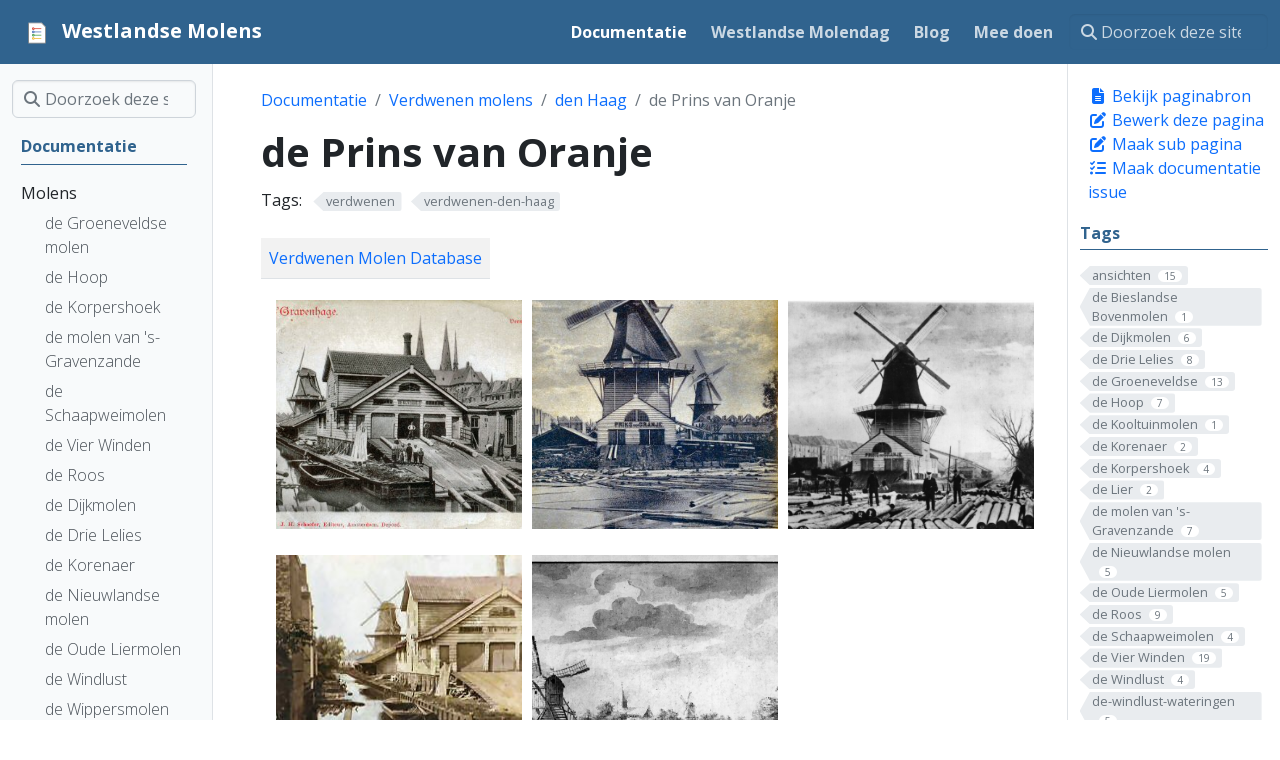

--- FILE ---
content_type: text/html
request_url: https://www.westlandsemolens.nl/docs/verdwenenmolens/denhaag/de-prins-van-oranje/
body_size: 16251
content:
<!doctype html>
<html itemscope itemtype="http://schema.org/WebPage" lang="nl" class="no-js">
  <head>
    <meta charset="utf-8">
<meta name="viewport" content="width=device-width, initial-scale=1, shrink-to-fit=no">
<meta name="robots" content="index, follow">


<link rel="shortcut icon" href="/favicons/favicon.ico" >
<link rel="apple-touch-icon" href="/favicons/apple-touch-icon-180x180.png" sizes="180x180">
<link rel="icon" type="image/png" href="/favicons/favicon-16x16.png" sizes="16x16">
<link rel="icon" type="image/png" href="/favicons/favicon-32x32.png" sizes="32x32">
<link rel="icon" type="image/png" href="/favicons/android-36x36.png" sizes="36x36">
<link rel="icon" type="image/png" href="/favicons/android-48x48.png" sizes="48x48">
<link rel="icon" type="image/png" href="/favicons/android-72x72.png" sizes="72x72">
<link rel="icon" type="image/png" href="/favicons/android-96x96.png" sizes="96x96">
<link rel="icon" type="image/png" href="/favicons/android-144x144.png" sizes="144x144">
<link rel="icon" type="image/png" href="/favicons/android-192x192.png" sizes="192x192">

<title>de Prins van Oranje | Westlandse Molens</title>
<meta name="description" content="Verdwenen Molen Database De nijverheid en de prins van oranje1
De prins van oranje en de haan1
Den haag de prins van oranje 1857 gesloopt 1910
Den haag zagerij en de prins van oranje
Loosduinen zwarte poldermolen en de prins van oranje">
<meta property="og:title" content="de Prins van Oranje" />
<meta property="og:description" content="Verdwenen Molen Database De nijverheid en de prins van oranje1
De prins van oranje en de haan1
Den haag de prins van oranje 1857 gesloopt 1910
Den haag zagerij en de prins van oranje
Loosduinen zwarte poldermolen en de prins van oranje" />
<meta property="og:type" content="article" />
<meta property="og:url" content="https://www.westlandsemolens.nl/docs/verdwenenmolens/denhaag/de-prins-van-oranje/" /><meta property="article:section" content="docs" />

<meta property="article:modified_time" content="2021-04-12T23:35:59+02:00" />

<meta itemprop="name" content="de Prins van Oranje">
<meta itemprop="description" content="Verdwenen Molen Database De nijverheid en de prins van oranje1
De prins van oranje en de haan1
Den haag de prins van oranje 1857 gesloopt 1910
Den haag zagerij en de prins van oranje
Loosduinen zwarte poldermolen en de prins van oranje">
<meta itemprop="dateModified" content="2021-04-12T23:35:59+02:00" />
<meta itemprop="wordCount" content="42">
<meta itemprop="keywords" content="verdwenen,verdwenen-den-haag," /><meta name="twitter:card" content="summary"/><meta name="twitter:title" content="de Prins van Oranje"/>
<meta name="twitter:description" content="Verdwenen Molen Database De nijverheid en de prins van oranje1
De prins van oranje en de haan1
Den haag de prins van oranje 1857 gesloopt 1910
Den haag zagerij en de prins van oranje
Loosduinen zwarte poldermolen en de prins van oranje"/>




<link rel="preload" href="/scss/main.min.dc434e674b1dfef344f5198d9b0dbbe193466644805628d3d45814652e516d07.css" as="style">
<link href="/scss/main.min.dc434e674b1dfef344f5198d9b0dbbe193466644805628d3d45814652e516d07.css" rel="stylesheet" integrity="">

<script
  src="https://code.jquery.com/jquery-3.6.3.min.js"
  integrity="sha512-STof4xm1wgkfm7heWqFJVn58Hm3EtS31XFaagaa8VMReCXAkQnJZ+jEy8PCC/iT18dFy95WcExNHFTqLyp72eQ=="
  crossorigin="anonymous"></script>

  </head>
  <body class="td-page">
    <header>
      <nav class="td-navbar navbar-dark js-navbar-scroll">
<div class="container-fluid flex-column flex-md-row">
  <a class="navbar-brand" href="/"><span class="navbar-brand__logo navbar-logo"><svg id="Layer_1" xmlns="http://www.w3.org/2000/svg" xmlns:xlink="http://www.w3.org/1999/xlink" viewBox="0 0 500 500" style="enable-background:new 0 0 500 500"><g><path style="fill:#fff" d="M116.8525 421.9722c-5.7041.0-10.3442-4.3127-10.3442-9.6129V88.183c0-5.3002 4.6401-9.6117 10.3442-9.6117H320.858c3.0347.0 9.3959.5498 11.7506 2.6302l.3545.3442 58.905 63.2912c2.3101 2.491 2.9202 8.4928 2.9202 11.3184v256.2039c0 5.3002-4.6407 9.6129-10.3436 9.6129H116.8525z"/><g><g><g><path style="fill:#767676" d="M384.4445 423.2066H116.852c-6.3839.0-11.5786-4.8658-11.5786-10.8474V88.1831c0-5.9804 5.1947-10.8461 11.5786-10.8461h204.0062c.377.0 9.2786.0329 12.568 2.9389l.3947.3833 58.9508 63.337c3.2135 3.4652 3.2514 11.7924 3.2514 12.1593v256.2036C396.0231 418.3408 390.8284 423.2066 384.4445 423.2066zM116.5079 411.9189c.0848.0278.1999.0531.3441.0531h267.5925c.1442.0.2581-.0253.3441-.0531V156.1556c-.0076-.9033-.3593-3.7347-.7034-5.0037l-57.6527-61.9416c-1.4651-.3176-4.4533-.6389-5.5742-.6389H116.852c-.143.0-.2594.024-.3441.0531V411.9189zm267.4533-261.149zM327.0321 89.371v.0013V89.371z"/></g></g></g><g><g><path style="fill:#5b7fc0" d="M189.0874 210.1754l.0012-.0012c7.7751.0012 15.0295 4.1862 18.932 10.9234 1.9177 3.3159 2.9305 7.1011 2.9293 10.9378.0 5.8394-2.2733 11.3304-6.4032 15.4604-4.1288 4.1288-9.6186 6.4032-15.458 6.4032s-11.328-2.2733-15.458-6.4032-6.4032-9.6186-6.4056-15.4628c.0012-6.025 2.454-11.4897 6.4116-15.4473C177.5953 212.627 183.0601 210.1742 189.0874 210.1754zm7.993 21.8576c.0012-1.4042-.3687-2.7868-1.063-3.9887-1.4293-2.4684-4.0833-3.9995-6.9299-4.0019-4.4077.0024-7.993 3.5877-7.993 7.993.0 2.1356.832 4.1431 2.3427 5.6539 1.5083 1.5083 3.5159 2.3403 5.6503 2.3415 2.1356.0 4.1443-.8308 5.6539-2.3403S197.0816 234.1722 197.0804 232.033z"/><path style="opacity:.3;fill:#fff" d="M189.0898 210.176c7.7763.0 15.0283 4.1826 18.926 10.9151 1.9201 3.3136 2.9377 7.0988 2.9353 10.9462.0024 12.0643-9.8065 21.8636-21.8613 21.8613-12.0547.0024-21.8636-9.8066-21.8612-21.8613.0-6.0285 2.4516-11.4921 6.4116-15.452C177.5977 212.6276 183.0612 210.176 189.0898 210.176zm7.9941 21.8612c0-1.4078-.3711-2.7892-1.0702-3.9959-1.4269-2.466-4.0797-3.9983-6.924-3.9983-4.4005-.0048-7.9918 3.5817-7.9942 7.9942.0024 4.4077 3.5865 7.9918 7.9942 7.9942 2.2027.0 4.2018-.8978 5.6479-2.3439C196.1861 236.239 197.0839 234.2399 197.0839 232.0372z"/><g><defs><path id="SVGID_1_" d="M194.7376 237.6875c-1.4461 1.4461-3.4452 2.3439-5.6479 2.3439-4.4077-.0024-7.9918-3.5865-7.9942-7.9942.0024-4.4125 3.5937-7.999 7.9942-7.9942 2.8443.0 5.497 1.5323 6.924 3.9983.6991 1.2067 1.0702 2.5881 1.0702 3.9959C197.0839 234.2399 196.1861 236.239 194.7376 237.6875z"/></defs><clipPath id="SVGID_2_"><use xlink:href="#SVGID_1_" style="overflow:visible"/></clipPath><path style="clip-path:url(#SVGID_2_);fill:#fff" d="M190.0704 225.0237c-4.4005-.0048-7.9918 3.5817-7.9942 7.9942.0011 1.9546.7088 3.7452 1.8782 5.1354-1.7447-1.4674-2.8575-3.663-2.8588-6.116.0024-4.4125 3.5936-7.999 7.9942-7.9942 2.3802-1e-4 4.616 1.0833 6.1218 2.8788C193.7885 225.7247 191.9774 225.0237 190.0704 225.0237z"/><path style="opacity:.13;clip-path:url(#SVGID_2_);fill:#020202" d="M190.0704 225.0237c-4.4005-.0048-7.9918 3.5817-7.9942 7.9942.0011 1.9546.7088 3.7452 1.8782 5.1354-1.7447-1.4674-2.8575-3.663-2.8588-6.116.0024-4.4125 3.5936-7.999 7.9942-7.9942 2.3802-1e-4 4.616 1.0833 6.1218 2.8788C193.7885 225.7247 191.9774 225.0237 190.0704 225.0237z"/></g><g><defs><path id="SVGID_3_" d="M189.0898 210.176c7.7763.0 15.0283 4.1826 18.926 10.9151 1.9201 3.3136 2.9377 7.0988 2.9353 10.9462.0024 12.0643-9.8065 21.8636-21.8613 21.8613-12.0547.0024-21.8636-9.8066-21.8612-21.8613.0-6.0285 2.4516-11.4921 6.4116-15.452C177.5977 212.6276 183.0612 210.176 189.0898 210.176zm7.9941 21.8612c0-1.4078-.3711-2.7892-1.0702-3.9959-1.4269-2.466-4.0797-3.9983-6.924-3.9983-4.4005-.0048-7.9918 3.5817-7.9942 7.9942.0024 4.4077 3.5865 7.9918 7.9942 7.9942 2.2027.0 4.2018-.8978 5.6479-2.3439C196.1861 236.239 197.0839 234.2399 197.0839 232.0372z"/></defs><clipPath id="SVGID_4_"><use xlink:href="#SVGID_3_" style="overflow:visible"/></clipPath><path style="clip-path:url(#SVGID_4_);fill:#5b7fc0" d="M172.6595 215.6045c-3.96 3.96-6.4116 9.4235-6.4116 15.452-.0024 12.0547 9.8066 21.8636 21.8613 21.8612 12.0547.0024 21.8636-9.797 21.8613-21.8612.0024-3.8475-1.0151-7.6326-2.9353-10.9462-3.8977-6.7324-11.1497-10.9151-18.926-10.9151C182.0806 209.1953 176.6171 211.647 172.6595 215.6045z"/></g></g><rect x="198.8952" y="225.1043" style="fill:#5b7fc0" width="122.6266" height="13.8671"/></g><g><path style="fill:#d95140" d="M189.0874 155.7611l.0012-.0012c7.7751.0012 15.0295 4.1862 18.932 10.9234 1.9177 3.3159 2.9305 7.1011 2.9293 10.9378.0 5.8394-2.2733 11.3304-6.4032 15.4604-4.1288 4.1288-9.6186 6.4032-15.458 6.4032s-11.328-2.2733-15.458-6.4032-6.4032-9.6186-6.4056-15.4628c.0012-6.0249 2.454-11.4897 6.4116-15.4473C177.5953 158.2128 183.0601 155.7599 189.0874 155.7611zm7.993 21.8577c.0012-1.4042-.3687-2.7868-1.063-3.9887-1.4293-2.4684-4.0833-3.9995-6.9299-4.0019-4.4077.0024-7.993 3.5877-7.993 7.993.0 2.1356.832 4.1431 2.3427 5.6539 1.5083 1.5083 3.5159 2.3403 5.6503 2.3415 2.1356.0 4.1443-.8308 5.6539-2.3403C196.2508 181.7667 197.0816 179.758 197.0804 177.6188z"/><path style="opacity:.3;fill:#fff" d="M189.0898 155.7617c7.7763.0 15.0283 4.1826 18.926 10.9151 1.9201 3.3135 2.9377 7.0987 2.9353 10.9462.0024 12.0643-9.8065 21.8636-21.8613 21.8613-12.0547.0024-21.8636-9.8066-21.8612-21.8613.0-6.0285 2.4516-11.4921 6.4116-15.452C177.5977 158.2134 183.0612 155.7617 189.0898 155.7617zm7.9941 21.8613c0-1.4078-.3711-2.7892-1.0702-3.9959-1.4269-2.466-4.0797-3.9983-6.924-3.9983-4.4005-.0048-7.9918 3.5817-7.9942 7.9942.0024 4.4077 3.5865 7.9918 7.9942 7.9942 2.2027.0 4.2018-.8978 5.6479-2.3439C196.1861 181.8248 197.0839 179.8256 197.0839 177.623z"/><g><defs><path id="SVGID_5_" d="M194.7376 183.2733c-1.4461 1.4461-3.4452 2.3439-5.6479 2.3439-4.4077-.0024-7.9918-3.5865-7.9942-7.9942.0024-4.4125 3.5937-7.9989 7.9942-7.9942 2.8443.0 5.497 1.5323 6.924 3.9983.6991 1.2067 1.0702 2.5881 1.0702 3.9959C197.0839 179.8256 196.1861 181.8248 194.7376 183.2733z"/></defs><clipPath id="SVGID_6_"><use xlink:href="#SVGID_5_" style="overflow:visible"/></clipPath><path style="clip-path:url(#SVGID_6_);fill:#fff" d="M190.0704 170.6095c-4.4005-.0048-7.9918 3.5817-7.9942 7.9942.0011 1.9546.7088 3.7452 1.8782 5.1354-1.7447-1.4674-2.8575-3.663-2.8588-6.116.0024-4.4125 3.5936-7.999 7.9942-7.9942 2.3802-1e-4 4.616 1.0833 6.1218 2.8788C193.7885 171.3104 191.9774 170.6095 190.0704 170.6095z"/><path style="opacity:.13;clip-path:url(#SVGID_6_);fill:#020202" d="M190.0704 170.6095c-4.4005-.0048-7.9918 3.5817-7.9942 7.9942.0011 1.9546.7088 3.7452 1.8782 5.1354-1.7447-1.4674-2.8575-3.663-2.8588-6.116.0024-4.4125 3.5936-7.999 7.9942-7.9942 2.3802-1e-4 4.616 1.0833 6.1218 2.8788C193.7885 171.3104 191.9774 170.6095 190.0704 170.6095z"/></g><g><defs><path id="SVGID_7_" d="M189.0898 155.7617c7.7763.0 15.0283 4.1826 18.926 10.9151 1.9201 3.3135 2.9377 7.0987 2.9353 10.9462.0024 12.0643-9.8065 21.8636-21.8613 21.8613-12.0547.0024-21.8636-9.8066-21.8612-21.8613.0-6.0285 2.4516-11.4921 6.4116-15.452C177.5977 158.2134 183.0612 155.7617 189.0898 155.7617zm7.9941 21.8613c0-1.4078-.3711-2.7892-1.0702-3.9959-1.4269-2.466-4.0797-3.9983-6.924-3.9983-4.4005-.0048-7.9918 3.5817-7.9942 7.9942.0024 4.4077 3.5865 7.9918 7.9942 7.9942 2.2027.0 4.2018-.8978 5.6479-2.3439C196.1861 181.8248 197.0839 179.8256 197.0839 177.623z"/></defs><clipPath id="SVGID_8_"><use xlink:href="#SVGID_7_" style="overflow:visible"/></clipPath><path style="clip-path:url(#SVGID_8_);fill:#d95140" d="M172.6595 161.1903c-3.96 3.96-6.4116 9.4235-6.4116 15.452-.0024 12.0547 9.8066 21.8636 21.8613 21.8613 12.0547.0024 21.8636-9.797 21.8613-21.8613.0024-3.8474-1.0151-7.6326-2.9353-10.9462-3.8977-6.7324-11.1497-10.9151-18.926-10.9151C182.0806 154.7811 176.6171 157.2327 172.6595 161.1903z"/></g><rect x="198.8952" y="170.69" style="fill:#d95140" width="122.6266" height="13.8671"/></g><g><g><path style="fill:#56a55c" d="M189.5379 264.6147l.0012-.0012c7.7751.0012 15.0294 4.1862 18.932 10.9235 1.9177 3.3159 2.9305 7.1011 2.9293 10.9378.0 5.8394-2.2733 11.3304-6.4032 15.4604-4.1288 4.1288-9.6186 6.4032-15.458 6.4032-5.8394.0-11.3281-2.2733-15.458-6.4032-4.13-4.13-6.4032-9.6186-6.4056-15.4628.0012-6.0249 2.454-11.4897 6.4116-15.4472C178.0458 267.0663 183.5105 264.6135 189.5379 264.6147zm7.993 21.8576c.0012-1.4042-.3687-2.7868-1.063-3.9887-1.4293-2.4684-4.0833-3.9995-6.9299-4.0019-4.4077.0024-7.993 3.5877-7.993 7.993.0 2.1356.832 4.1431 2.3427 5.6538 1.5083 1.5083 3.5159 2.3403 5.6503 2.3415 2.1356.0 4.1443-.8308 5.6539-2.3403C196.7013 290.6202 197.5321 288.6115 197.5309 286.4723z"/><path style="opacity:.3;fill:#fff" d="M189.5403 264.6153c7.7763.0 15.0283 4.1826 18.926 10.9151 1.9201 3.3135 2.9377 7.0987 2.9353 10.9462.0024 12.0643-9.8065 21.8636-21.8613 21.8613-12.0547.0024-21.8636-9.8065-21.8612-21.8613.0-6.0285 2.4516-11.492 6.4116-15.452C178.0482 267.0669 183.5117 264.6153 189.5403 264.6153zm7.9941 21.8612c0-1.4078-.3711-2.7892-1.0702-3.9959-1.4269-2.466-4.0797-3.9983-6.924-3.9983-4.4005-.0048-7.9918 3.5817-7.9942 7.9941.0024 4.4077 3.5865 7.9918 7.9942 7.9942 2.2027.0 4.2018-.8978 5.6479-2.3439C196.6366 290.6783 197.5344 288.6792 197.5344 286.4765z"/><g><defs><path id="SVGID_9_" d="M195.1881 292.1268c-1.4461 1.4461-3.4452 2.3439-5.6479 2.3439-4.4077-.0024-7.9918-3.5865-7.9942-7.9942.0024-4.4125 3.5937-7.9989 7.9942-7.9941 2.8443.0 5.497 1.5323 6.924 3.9983.6991 1.2067 1.0702 2.5881 1.0702 3.9959C197.5344 288.6792 196.6366 290.6783 195.1881 292.1268z"/></defs><clipPath id="SVGID_10_"><use xlink:href="#SVGID_9_" style="overflow:visible"/></clipPath><path style="clip-path:url(#SVGID_10_);fill:#fff" d="M190.5209 279.463c-4.4005-.0048-7.9918 3.5817-7.9942 7.9941.0011 1.9547.7088 3.7452 1.8782 5.1354-1.7446-1.4674-2.8575-3.6631-2.8588-6.1161.0024-4.4125 3.5936-7.999 7.9942-7.9941 2.3802-1e-4 4.616 1.0833 6.1218 2.8788C194.239 280.164 192.4279 279.463 190.5209 279.463z"/><path style="opacity:.13;clip-path:url(#SVGID_10_);fill:#020202" d="M190.5209 279.463c-4.4005-.0048-7.9918 3.5817-7.9942 7.9941.0011 1.9547.7088 3.7452 1.8782 5.1354-1.7446-1.4674-2.8575-3.6631-2.8588-6.1161.0024-4.4125 3.5936-7.999 7.9942-7.9941 2.3802-1e-4 4.616 1.0833 6.1218 2.8788C194.239 280.164 192.4279 279.463 190.5209 279.463z"/></g><g><defs><path id="SVGID_11_" d="M189.5403 264.6153c7.7763.0 15.0283 4.1826 18.926 10.9151 1.9201 3.3135 2.9377 7.0987 2.9353 10.9462.0024 12.0643-9.8065 21.8636-21.8613 21.8613-12.0547.0024-21.8636-9.8065-21.8612-21.8613.0-6.0285 2.4516-11.492 6.4116-15.452C178.0482 267.0669 183.5117 264.6153 189.5403 264.6153zm7.9941 21.8612c0-1.4078-.3711-2.7892-1.0702-3.9959-1.4269-2.466-4.0797-3.9983-6.924-3.9983-4.4005-.0048-7.9918 3.5817-7.9942 7.9941.0024 4.4077 3.5865 7.9918 7.9942 7.9942 2.2027.0 4.2018-.8978 5.6479-2.3439C196.6366 290.6783 197.5344 288.6792 197.5344 286.4765z"/></defs><clipPath id="SVGID_12_"><use xlink:href="#SVGID_11_" style="overflow:visible"/></clipPath><path style="clip-path:url(#SVGID_12_);fill:#56a55c" d="M173.11 270.0439c-3.96 3.96-6.4116 9.4235-6.4116 15.452-.0024 12.0547 9.8066 21.8636 21.8613 21.8613 12.0547.0024 21.8636-9.797 21.8613-21.8613.0024-3.8474-1.0151-7.6326-2.9353-10.9462-3.8977-6.7325-11.1497-10.9151-18.926-10.9151C182.5311 263.6346 177.0676 266.0863 173.11 270.0439z"/></g></g><rect x="199.3456" y="279.5436" style="fill:#56a55c" width="122.6266" height="13.8671"/></g><g><g><path style="fill:#f1bc42" d="M189.0874 318.7208l.0012-.0012c7.7751.0012 15.0295 4.1862 18.932 10.9234 1.9177 3.3159 2.9305 7.1011 2.9293 10.9378.0 5.8394-2.2733 11.3305-6.4032 15.4604-4.1288 4.1288-9.6186 6.4032-15.458 6.4032s-11.328-2.2733-15.458-6.4032-6.4032-9.6186-6.4056-15.4628c.0012-6.025 2.454-11.4897 6.4116-15.4472C177.5953 321.1724 183.0601 318.7196 189.0874 318.7208zm7.993 21.8576c.0012-1.4042-.3687-2.7868-1.063-3.9887-1.4293-2.4684-4.0833-3.9995-6.9299-4.0019-4.4077.0024-7.993 3.5877-7.993 7.993.0 2.1356.832 4.1431 2.3427 5.6539 1.5083 1.5083 3.5159 2.3403 5.6503 2.3415 2.1356.0 4.1443-.8308 5.6539-2.3403S197.0816 342.7176 197.0804 340.5784z"/><path style="opacity:.3;fill:#fff" d="M189.0898 318.7214c7.7763.0 15.0283 4.1826 18.926 10.915 1.9201 3.3136 2.9377 7.0988 2.9353 10.9462.0024 12.0643-9.8065 21.8636-21.8613 21.8612-12.0547.0024-21.8636-9.8065-21.8612-21.8612.0-6.0285 2.4516-11.4921 6.4116-15.452C177.5977 321.173 183.0612 318.7214 189.0898 318.7214zm7.9941 21.8612c0-1.4078-.3711-2.7892-1.0702-3.9959-1.4269-2.466-4.0797-3.9983-6.924-3.9983-4.4005-.0048-7.9918 3.5817-7.9942 7.9942.0024 4.4077 3.5865 7.9918 7.9942 7.9942 2.2027.0 4.2018-.8978 5.6479-2.3439C196.1861 344.7844 197.0839 342.7853 197.0839 340.5826z"/><g><defs><path id="SVGID_13_" d="M194.7376 346.2329c-1.4461 1.4461-3.4452 2.3439-5.6479 2.3439-4.4077-.0024-7.9918-3.5865-7.9942-7.9942.0024-4.4125 3.5937-7.999 7.9942-7.9942 2.8443.0 5.497 1.5323 6.924 3.9983.6991 1.2067 1.0702 2.5881 1.0702 3.9959C197.0839 342.7853 196.1861 344.7844 194.7376 346.2329z"/></defs><clipPath id="SVGID_14_"><use xlink:href="#SVGID_13_" style="overflow:visible"/></clipPath><path style="clip-path:url(#SVGID_14_);fill:#fff" d="M190.0704 333.5691c-4.4005-.0048-7.9918 3.5817-7.9942 7.9942.0011 1.9547.7088 3.7452 1.8782 5.1354-1.7447-1.4674-2.8575-3.6631-2.8588-6.1161.0024-4.4125 3.5936-7.999 7.9942-7.9942 2.3802-1e-4 4.616 1.0834 6.1218 2.8788C193.7885 334.2701 191.9774 333.5691 190.0704 333.5691z"/><path style="opacity:.13;clip-path:url(#SVGID_14_);fill:#020202" d="M190.0704 333.5691c-4.4005-.0048-7.9918 3.5817-7.9942 7.9942.0011 1.9547.7088 3.7452 1.8782 5.1354-1.7447-1.4674-2.8575-3.6631-2.8588-6.1161.0024-4.4125 3.5936-7.999 7.9942-7.9942 2.3802-1e-4 4.616 1.0834 6.1218 2.8788C193.7885 334.2701 191.9774 333.5691 190.0704 333.5691z"/></g><g><defs><path id="SVGID_15_" d="M189.0898 318.7214c7.7763.0 15.0283 4.1826 18.926 10.915 1.9201 3.3136 2.9377 7.0988 2.9353 10.9462.0024 12.0643-9.8065 21.8636-21.8613 21.8612-12.0547.0024-21.8636-9.8065-21.8612-21.8612.0-6.0285 2.4516-11.4921 6.4116-15.452C177.5977 321.173 183.0612 318.7214 189.0898 318.7214zm7.9941 21.8612c0-1.4078-.3711-2.7892-1.0702-3.9959-1.4269-2.466-4.0797-3.9983-6.924-3.9983-4.4005-.0048-7.9918 3.5817-7.9942 7.9942.0024 4.4077 3.5865 7.9918 7.9942 7.9942 2.2027.0 4.2018-.8978 5.6479-2.3439C196.1861 344.7844 197.0839 342.7853 197.0839 340.5826z"/></defs><clipPath id="SVGID_16_"><use xlink:href="#SVGID_15_" style="overflow:visible"/></clipPath><path style="clip-path:url(#SVGID_16_);fill:#f1bc42" d="M172.6595 324.15c-3.96 3.96-6.4116 9.4235-6.4116 15.452-.0024 12.0547 9.8066 21.8636 21.8613 21.8612 12.0547.0024 21.8636-9.797 21.8613-21.8612.0024-3.8474-1.0151-7.6327-2.9353-10.9462-3.8977-6.7324-11.1497-10.9151-18.926-10.9151C182.0806 317.7407 176.6171 320.1924 172.6595 324.15z"/></g></g><rect x="198.8952" y="333.6497" style="fill:#f1bc42" width="122.6266" height="13.8671"/></g></g></svg></span><span class="navbar-brand__name">Westlandse Molens</span></a>
  <div class="td-navbar-nav-scroll ms-md-auto" id="main_navbar">
    <ul class="navbar-nav">
      <li class="nav-item">
        <a class="nav-link active" href="/docs/"><span>Documentatie</span></a>
      </li>
      <li class="nav-item">
        <a class="nav-link" href="/molendag/"><span>Westlandse Molendag</span></a>
      </li>
      <li class="nav-item">
        <a class="nav-link" href="/blog/"><span>Blog</span></a>
      </li>
      <li class="nav-item">
        <a class="nav-link" href="/meedoen/"><span>Mee doen</span></a>
      </li>
      </ul>
  </div>
  <div class="d-none d-lg-block">
    <div class="td-search">
  <div class="td-search__icon"></div>
  <input type="search" class="td-search__input form-control td-search-input" placeholder="Doorzoek deze site" aria-label="Doorzoek deze site" autocomplete="off">
</div>
  </div>
</div>
</nav>
    </header>
    <div class="container-fluid td-outer">
      <div class="td-main">
        <div class="row flex-xl-nowrap">
          <aside class="col-12 col-md-3 col-xl-2 td-sidebar d-print-none">
            <div id="td-sidebar-menu" class="td-sidebar__inner">
  <form class="td-sidebar__search d-flex align-items-center">
    <div class="td-search">
  <div class="td-search__icon"></div>
  <input type="search" class="td-search__input form-control td-search-input" placeholder="Doorzoek deze site" aria-label="Doorzoek deze site" autocomplete="off">
</div>
    <button class="btn btn-link td-sidebar__toggle d-md-none p-0 ms-3 fas fa-bars" type="button" data-bs-toggle="collapse" data-bs-target="#td-section-nav" aria-controls="td-section-nav" aria-expanded="false" aria-label="Toggle section navigation">
    </button>
  </form>
  <nav class="td-sidebar-nav collapse" id="td-section-nav">
    <ul class="td-sidebar-nav__section pe-md-3 ul-0">
      <li class="td-sidebar-nav__section-title td-sidebar-nav__section with-child active-path" id="m-docs-li">
  <a href="/docs/" class="align-left ps-0 td-sidebar-link td-sidebar-link__section tree-root" id="m-docs"><span class="">Documentatie</span></a>
  <ul class="ul-1">
    <li class="td-sidebar-nav__section-title td-sidebar-nav__section with-child" id="m-docsmolens-li">
  <a href="/docs/molens/" class="align-left ps-0 td-sidebar-link td-sidebar-link__section" id="m-docsmolens"><span class="">Molens</span></a>
  <ul class="ul-2 foldable">
    <li class="td-sidebar-nav__section-title td-sidebar-nav__section without-child" id="m-docsmolensde-groeneveldse-molen-li">
  <a href="/docs/molens/de-groeneveldse-molen/" class="align-left ps-0 td-sidebar-link td-sidebar-link__page" id="m-docsmolensde-groeneveldse-molen"><span class="">de Groeneveldse molen</span></a>
</li><li class="td-sidebar-nav__section-title td-sidebar-nav__section without-child" id="m-docsmolensde-hoop-li">
  <a href="/docs/molens/de-hoop/" class="align-left ps-0 td-sidebar-link td-sidebar-link__page" id="m-docsmolensde-hoop"><span class="">de Hoop</span></a>
</li><li class="td-sidebar-nav__section-title td-sidebar-nav__section without-child" id="m-docsmolensde-korpershoek-li">
  <a href="/docs/molens/de-korpershoek/" class="align-left ps-0 td-sidebar-link td-sidebar-link__page" id="m-docsmolensde-korpershoek"><span class="">de Korpershoek</span></a>
</li><li class="td-sidebar-nav__section-title td-sidebar-nav__section without-child" id="m-docsmolensde-molen-van-s-gravenzande-li">
  <a href="/docs/molens/de-molen-van-s-gravenzande/" class="align-left ps-0 td-sidebar-link td-sidebar-link__page" id="m-docsmolensde-molen-van-s-gravenzande"><span class="">de molen van &#39;s-Gravenzande</span></a>
</li><li class="td-sidebar-nav__section-title td-sidebar-nav__section without-child" id="m-docsmolensde-schaapweimolen-li">
  <a href="/docs/molens/de-schaapweimolen/" class="align-left ps-0 td-sidebar-link td-sidebar-link__page" id="m-docsmolensde-schaapweimolen"><span class="">de Schaapweimolen</span></a>
</li><li class="td-sidebar-nav__section-title td-sidebar-nav__section without-child" id="m-docsmolensde-vier-winden-li">
  <a href="/docs/molens/de-vier-winden/" class="align-left ps-0 td-sidebar-link td-sidebar-link__page" id="m-docsmolensde-vier-winden"><span class="">de Vier Winden</span></a>
</li><li class="td-sidebar-nav__section-title td-sidebar-nav__section without-child" id="m-docsmolensde-roos-li">
  <a href="/docs/molens/de-roos/" class="align-left ps-0 td-sidebar-link td-sidebar-link__page" id="m-docsmolensde-roos"><span class="">de Roos</span></a>
</li><li class="td-sidebar-nav__section-title td-sidebar-nav__section without-child" id="m-docsmolensde-dijkmolen-li">
  <a href="/docs/molens/de-dijkmolen/" class="align-left ps-0 td-sidebar-link td-sidebar-link__page" id="m-docsmolensde-dijkmolen"><span class="">de Dijkmolen</span></a>
</li><li class="td-sidebar-nav__section-title td-sidebar-nav__section without-child" id="m-docsmolensde-drie-lelies-li">
  <a href="/docs/molens/de-drie-lelies/" class="align-left ps-0 td-sidebar-link td-sidebar-link__page" id="m-docsmolensde-drie-lelies"><span class="">de Drie Lelies</span></a>
</li><li class="td-sidebar-nav__section-title td-sidebar-nav__section without-child" id="m-docsmolensde-korenaer-li">
  <a href="/docs/molens/de-korenaer/" class="align-left ps-0 td-sidebar-link td-sidebar-link__page" id="m-docsmolensde-korenaer"><span class="">de Korenaer</span></a>
</li><li class="td-sidebar-nav__section-title td-sidebar-nav__section without-child" id="m-docsmolensde-nieuwlandse-molen-li">
  <a href="/docs/molens/de-nieuwlandse-molen/" class="align-left ps-0 td-sidebar-link td-sidebar-link__page" id="m-docsmolensde-nieuwlandse-molen"><span class="">de Nieuwlandse molen</span></a>
</li><li class="td-sidebar-nav__section-title td-sidebar-nav__section without-child" id="m-docsmolensde-oude-liermolen-li">
  <a href="/docs/molens/de-oude-liermolen/" class="align-left ps-0 td-sidebar-link td-sidebar-link__page" id="m-docsmolensde-oude-liermolen"><span class="">de Oude Liermolen</span></a>
</li><li class="td-sidebar-nav__section-title td-sidebar-nav__section without-child" id="m-docsmolensde-windlust-li">
  <a href="/docs/molens/de-windlust/" class="align-left ps-0 td-sidebar-link td-sidebar-link__page" id="m-docsmolensde-windlust"><span class="">de Windlust</span></a>
</li><li class="td-sidebar-nav__section-title td-sidebar-nav__section without-child" id="m-docsmolensde-wippersmolen-li">
  <a href="/docs/molens/de-wippersmolen/" class="align-left ps-0 td-sidebar-link td-sidebar-link__page" id="m-docsmolensde-wippersmolen"><span class="">de Wippersmolen</span></a>
</li>
  </ul>
</li><li class="td-sidebar-nav__section-title td-sidebar-nav__section with-child" id="m-docsmodel-molens-li">
  <a href="/docs/model-molens/" class="align-left ps-0 td-sidebar-link td-sidebar-link__section" id="m-docsmodel-molens"><span class="">Model Molens</span></a>
  <ul class="ul-2 foldable">
    <li class="td-sidebar-nav__section-title td-sidebar-nav__section with-child" id="m-docsmodel-molenspeter-van-sloten-li">
  <a href="/docs/model-molens/peter-van-sloten/" class="align-left ps-0 td-sidebar-link td-sidebar-link__section" id="m-docsmodel-molenspeter-van-sloten"><span class="">Model Molens Peter van Sloten</span></a>
  <ul class="ul-3 foldable">
    <li class="td-sidebar-nav__section-title td-sidebar-nav__section without-child" id="m-docsmodel-molenspeter-van-slotenpaltrokpaltrok_01-li">
  <a href="/docs/model-molens/peter-van-sloten/paltrok/paltrok_01/" class="align-left ps-0 td-sidebar-link td-sidebar-link__page" id="m-docsmodel-molenspeter-van-slotenpaltrokpaltrok_01"><span class="">Paltrok 01</span></a>
</li><li class="td-sidebar-nav__section-title td-sidebar-nav__section without-child" id="m-docsmodel-molenspeter-van-slotenpaltrokpaltrok_02-li">
  <a href="/docs/model-molens/peter-van-sloten/paltrok/paltrok_02/" class="align-left ps-0 td-sidebar-link td-sidebar-link__page" id="m-docsmodel-molenspeter-van-slotenpaltrokpaltrok_02"><span class="">Paltrok 02</span></a>
</li><li class="td-sidebar-nav__section-title td-sidebar-nav__section without-child" id="m-docsmodel-molenspeter-van-slotenpaltrokpaltrok_03-li">
  <a href="/docs/model-molens/peter-van-sloten/paltrok/paltrok_03/" class="align-left ps-0 td-sidebar-link td-sidebar-link__page" id="m-docsmodel-molenspeter-van-slotenpaltrokpaltrok_03"><span class="">Paltrok 03</span></a>
</li><li class="td-sidebar-nav__section-title td-sidebar-nav__section without-child" id="m-docsmodel-molenspeter-van-slotenpaltrokpaltrok_04-li">
  <a href="/docs/model-molens/peter-van-sloten/paltrok/paltrok_04/" class="align-left ps-0 td-sidebar-link td-sidebar-link__page" id="m-docsmodel-molenspeter-van-slotenpaltrokpaltrok_04"><span class="">Paltrok 04</span></a>
</li><li class="td-sidebar-nav__section-title td-sidebar-nav__section without-child" id="m-docsmodel-molenspeter-van-slotenpaltrokpaltrok_05-li">
  <a href="/docs/model-molens/peter-van-sloten/paltrok/paltrok_05/" class="align-left ps-0 td-sidebar-link td-sidebar-link__page" id="m-docsmodel-molenspeter-van-slotenpaltrokpaltrok_05"><span class="">Paltrok 05</span></a>
</li><li class="td-sidebar-nav__section-title td-sidebar-nav__section without-child" id="m-docsmodel-molenspeter-van-slotenpaltrokpaltrok_06-li">
  <a href="/docs/model-molens/peter-van-sloten/paltrok/paltrok_06/" class="align-left ps-0 td-sidebar-link td-sidebar-link__page" id="m-docsmodel-molenspeter-van-slotenpaltrokpaltrok_06"><span class="">Paltrok 06</span></a>
</li><li class="td-sidebar-nav__section-title td-sidebar-nav__section without-child" id="m-docsmodel-molenspeter-van-slotenpaltrokpaltrok_07-li">
  <a href="/docs/model-molens/peter-van-sloten/paltrok/paltrok_07/" class="align-left ps-0 td-sidebar-link td-sidebar-link__page" id="m-docsmodel-molenspeter-van-slotenpaltrokpaltrok_07"><span class="">Paltrok 07</span></a>
</li><li class="td-sidebar-nav__section-title td-sidebar-nav__section without-child" id="m-docsmodel-molenspeter-van-slotenpaltrokpaltrok_08-li">
  <a href="/docs/model-molens/peter-van-sloten/paltrok/paltrok_08/" class="align-left ps-0 td-sidebar-link td-sidebar-link__page" id="m-docsmodel-molenspeter-van-slotenpaltrokpaltrok_08"><span class="">Paltrok 08</span></a>
</li><li class="td-sidebar-nav__section-title td-sidebar-nav__section without-child" id="m-docsmodel-molenspeter-van-slotenpaltrokpaltrok_09-li">
  <a href="/docs/model-molens/peter-van-sloten/paltrok/paltrok_09/" class="align-left ps-0 td-sidebar-link td-sidebar-link__page" id="m-docsmodel-molenspeter-van-slotenpaltrokpaltrok_09"><span class="">Paltrok 09</span></a>
</li><li class="td-sidebar-nav__section-title td-sidebar-nav__section without-child" id="m-docsmodel-molenspeter-van-slotenpaltrokpaltrok_10-li">
  <a href="/docs/model-molens/peter-van-sloten/paltrok/paltrok_10/" class="align-left ps-0 td-sidebar-link td-sidebar-link__page" id="m-docsmodel-molenspeter-van-slotenpaltrokpaltrok_10"><span class="">Paltrok 10</span></a>
</li><li class="td-sidebar-nav__section-title td-sidebar-nav__section without-child" id="m-docsmodel-molenspeter-van-slotenpaltrokpaltrok_11-li">
  <a href="/docs/model-molens/peter-van-sloten/paltrok/paltrok_11/" class="align-left ps-0 td-sidebar-link td-sidebar-link__page" id="m-docsmodel-molenspeter-van-slotenpaltrokpaltrok_11"><span class="">Paltrok 11</span></a>
</li><li class="td-sidebar-nav__section-title td-sidebar-nav__section without-child" id="m-docsmodel-molenspeter-van-slotenpaltrokpaltrok_12-li">
  <a href="/docs/model-molens/peter-van-sloten/paltrok/paltrok_12/" class="align-left ps-0 td-sidebar-link td-sidebar-link__page" id="m-docsmodel-molenspeter-van-slotenpaltrokpaltrok_12"><span class="">Paltrok 12</span></a>
</li><li class="td-sidebar-nav__section-title td-sidebar-nav__section without-child" id="m-docsmodel-molenspeter-van-slotenpaltrokpaltrok_13-li">
  <a href="/docs/model-molens/peter-van-sloten/paltrok/paltrok_13/" class="align-left ps-0 td-sidebar-link td-sidebar-link__page" id="m-docsmodel-molenspeter-van-slotenpaltrokpaltrok_13"><span class="">Paltrok 13</span></a>
</li><li class="td-sidebar-nav__section-title td-sidebar-nav__section without-child" id="m-docsmodel-molenspeter-van-slotenpaltrokpaltrok_14-li">
  <a href="/docs/model-molens/peter-van-sloten/paltrok/paltrok_14/" class="align-left ps-0 td-sidebar-link td-sidebar-link__page" id="m-docsmodel-molenspeter-van-slotenpaltrokpaltrok_14"><span class="">Paltrok 14</span></a>
</li><li class="td-sidebar-nav__section-title td-sidebar-nav__section without-child" id="m-docsmodel-molenspeter-van-slotenboktjaskerboktjasker-li">
  <a href="/docs/model-molens/peter-van-sloten/boktjasker/boktjasker/" class="align-left ps-0 td-sidebar-link td-sidebar-link__page" id="m-docsmodel-molenspeter-van-slotenboktjaskerboktjasker"><span class="">Restauratie BokTjasker</span></a>
</li><li class="td-sidebar-nav__section-title td-sidebar-nav__section without-child" id="m-docsmodel-molenspeter-van-slotenstanderd-molenstanderdmolen_1-li">
  <a href="/docs/model-molens/peter-van-sloten/standerd-molen/standerdmolen_1/" class="align-left ps-0 td-sidebar-link td-sidebar-link__page" id="m-docsmodel-molenspeter-van-slotenstanderd-molenstanderdmolen_1"><span class="">Standerdmolen 1</span></a>
</li><li class="td-sidebar-nav__section-title td-sidebar-nav__section without-child" id="m-docsmodel-molenspeter-van-slotenstanderd-molenstanderdmolen_2-li">
  <a href="/docs/model-molens/peter-van-sloten/standerd-molen/standerdmolen_2/" class="align-left ps-0 td-sidebar-link td-sidebar-link__page" id="m-docsmodel-molenspeter-van-slotenstanderd-molenstanderdmolen_2"><span class="">Standerdmolen 2</span></a>
</li><li class="td-sidebar-nav__section-title td-sidebar-nav__section without-child" id="m-docsmodel-molenspeter-van-slotenstanderd-molenstanderdmolen_3-li">
  <a href="/docs/model-molens/peter-van-sloten/standerd-molen/standerdmolen_3/" class="align-left ps-0 td-sidebar-link td-sidebar-link__page" id="m-docsmodel-molenspeter-van-slotenstanderd-molenstanderdmolen_3"><span class="">Standerdmolen 3</span></a>
</li><li class="td-sidebar-nav__section-title td-sidebar-nav__section without-child" id="m-docsmodel-molenspeter-van-slotenkap-en-kruiwerkver_weg_en_toch_dichtbij-li">
  <a href="/docs/model-molens/peter-van-sloten/kap-en-kruiwerk/ver_weg_en_toch_dichtbij/" class="align-left ps-0 td-sidebar-link td-sidebar-link__page" id="m-docsmodel-molenspeter-van-slotenkap-en-kruiwerkver_weg_en_toch_dichtbij"><span class="">Ver weg en toch dichtbij</span></a>
</li><li class="td-sidebar-nav__section-title td-sidebar-nav__section without-child" id="m-docsmodel-molenspeter-van-slotenvijzelvijzelbouw-li">
  <a href="/docs/model-molens/peter-van-sloten/vijzel/vijzelbouw/" class="align-left ps-0 td-sidebar-link td-sidebar-link__page" id="m-docsmodel-molenspeter-van-slotenvijzelvijzelbouw"><span class="">Vijzelbouw</span></a>
</li>
  </ul>
</li><li class="td-sidebar-nav__section-title td-sidebar-nav__section without-child" id="m-docsmodel-molenst-kleyn-vermoogen-li">
  <a href="/docs/model-molens/t-kleyn-vermoogen/" class="align-left ps-0 td-sidebar-link td-sidebar-link__page" id="m-docsmodel-molenst-kleyn-vermoogen"><span class="">&#39;t Kleyn Vermoogen</span></a>
</li><li class="td-sidebar-nav__section-title td-sidebar-nav__section without-child" id="m-docsmodel-molensde-groene-wip-li">
  <a href="/docs/model-molens/de-groene-wip/" class="align-left ps-0 td-sidebar-link td-sidebar-link__page" id="m-docsmodel-molensde-groene-wip"><span class="">de Groene wip</span></a>
</li><li class="td-sidebar-nav__section-title td-sidebar-nav__section without-child" id="m-docsmodel-molensde-kleine-hadel-li">
  <a href="/docs/model-molens/de-kleine-hadel/" class="align-left ps-0 td-sidebar-link td-sidebar-link__page" id="m-docsmodel-molensde-kleine-hadel"><span class="">de kleine Hadel</span></a>
</li><li class="td-sidebar-nav__section-title td-sidebar-nav__section without-child" id="m-docsmodel-molensde-rode-wip-li">
  <a href="/docs/model-molens/de-rode-wip/" class="align-left ps-0 td-sidebar-link td-sidebar-link__page" id="m-docsmodel-molensde-rode-wip"><span class="">de Rode wip</span></a>
</li><li class="td-sidebar-nav__section-title td-sidebar-nav__section without-child" id="m-docsmodel-molensweidemolen-li">
  <a href="/docs/model-molens/weidemolen/" class="align-left ps-0 td-sidebar-link td-sidebar-link__page" id="m-docsmodel-molensweidemolen"><span class="">Weidemolen</span></a>
</li>
  </ul>
</li><li class="td-sidebar-nav__section-title td-sidebar-nav__section with-child active-path" id="m-docsverdwenenmolens-li">
  <a href="/docs/verdwenenmolens/" class="align-left ps-0 td-sidebar-link td-sidebar-link__section" id="m-docsverdwenenmolens"><span class="">Verdwenen molens</span></a>
  <ul class="ul-2 foldable">
    <li class="td-sidebar-nav__section-title td-sidebar-nav__section with-child" id="m-docsverdwenenmolensdelft-li">
  <a href="/docs/verdwenenmolens/delft/" class="align-left ps-0 td-sidebar-link td-sidebar-link__section" id="m-docsverdwenenmolensdelft"><span class="">Delft</span></a>
  <ul class="ul-3 foldable">
    <li class="td-sidebar-nav__section-title td-sidebar-nav__section without-child" id="m-docsverdwenenmolensdelftde-bordeelmolen-li">
  <a href="/docs/verdwenenmolens/delft/de-bordeelmolen/" class="align-left ps-0 td-sidebar-link td-sidebar-link__page" id="m-docsverdwenenmolensdelftde-bordeelmolen"><span class="">de Bordeelmolen</span></a>
</li><li class="td-sidebar-nav__section-title td-sidebar-nav__section without-child" id="m-docsverdwenenmolensdelftde-duyvelsgatmolen-li">
  <a href="/docs/verdwenenmolens/delft/de-duyvelsgatmolen/" class="align-left ps-0 td-sidebar-link td-sidebar-link__page" id="m-docsverdwenenmolensdelftde-duyvelsgatmolen"><span class="">de Duyvelsgatmolen</span></a>
</li><li class="td-sidebar-nav__section-title td-sidebar-nav__section without-child" id="m-docsverdwenenmolensdelftde-eendracht-de-jonge-ernst-li">
  <a href="/docs/verdwenenmolens/delft/de-eendracht-de-jonge-ernst/" class="align-left ps-0 td-sidebar-link td-sidebar-link__page" id="m-docsverdwenenmolensdelftde-eendracht-de-jonge-ernst"><span class="">de Eendracht vh De Jonge Ernst</span></a>
</li><li class="td-sidebar-nav__section-title td-sidebar-nav__section without-child" id="m-docsverdwenenmolensdelftde-gasthuijsmolen-li">
  <a href="/docs/verdwenenmolens/delft/de-gasthuijsmolen/" class="align-left ps-0 td-sidebar-link td-sidebar-link__page" id="m-docsverdwenenmolensdelftde-gasthuijsmolen"><span class="">de Gasthuijsmolen</span></a>
</li><li class="td-sidebar-nav__section-title td-sidebar-nav__section without-child" id="m-docsverdwenenmolensdelftde-gekroonde-zalm-li">
  <a href="/docs/verdwenenmolens/delft/de-gekroonde-zalm/" class="align-left ps-0 td-sidebar-link td-sidebar-link__page" id="m-docsverdwenenmolensdelftde-gekroonde-zalm"><span class="">de Gekroonde zalm</span></a>
</li><li class="td-sidebar-nav__section-title td-sidebar-nav__section without-child" id="m-docsverdwenenmolensdelftde-groenmolen-li">
  <a href="/docs/verdwenenmolens/delft/de-groenmolen/" class="align-left ps-0 td-sidebar-link td-sidebar-link__page" id="m-docsverdwenenmolensdelftde-groenmolen"><span class="">de Groenmolen</span></a>
</li><li class="td-sidebar-nav__section-title td-sidebar-nav__section without-child" id="m-docsverdwenenmolensdelftde-hollandse-tuynmolen-li">
  <a href="/docs/verdwenenmolens/delft/de-hollandse-tuynmolen/" class="align-left ps-0 td-sidebar-link td-sidebar-link__page" id="m-docsverdwenenmolensdelftde-hollandse-tuynmolen"><span class="">de Hollandse Tuynmolen</span></a>
</li><li class="td-sidebar-nav__section-title td-sidebar-nav__section without-child" id="m-docsverdwenenmolensdelftde-jonge-jacob-li">
  <a href="/docs/verdwenenmolens/delft/de-jonge-jacob/" class="align-left ps-0 td-sidebar-link td-sidebar-link__page" id="m-docsverdwenenmolensdelftde-jonge-jacob"><span class="">de Jonge Jacob</span></a>
</li><li class="td-sidebar-nav__section-title td-sidebar-nav__section without-child" id="m-docsverdwenenmolensdelftde-korenmolen-li">
  <a href="/docs/verdwenenmolens/delft/de-korenmolen/" class="align-left ps-0 td-sidebar-link td-sidebar-link__page" id="m-docsverdwenenmolensdelftde-korenmolen"><span class="">de Korenmolen</span></a>
</li><li class="td-sidebar-nav__section-title td-sidebar-nav__section without-child" id="m-docsverdwenenmolensdelftde-mercurius-li">
  <a href="/docs/verdwenenmolens/delft/de-mercurius/" class="align-left ps-0 td-sidebar-link td-sidebar-link__page" id="m-docsverdwenenmolensdelftde-mercurius"><span class="">de Mercurius</span></a>
</li><li class="td-sidebar-nav__section-title td-sidebar-nav__section without-child" id="m-docsverdwenenmolensdelftde-oostmolen-li">
  <a href="/docs/verdwenenmolens/delft/de-oostmolen/" class="align-left ps-0 td-sidebar-link td-sidebar-link__page" id="m-docsverdwenenmolensdelftde-oostmolen"><span class="">de Oostmolen</span></a>
</li><li class="td-sidebar-nav__section-title td-sidebar-nav__section without-child" id="m-docsverdwenenmolensdelftde-oranjeboom-li">
  <a href="/docs/verdwenenmolens/delft/de-oranjeboom/" class="align-left ps-0 td-sidebar-link td-sidebar-link__page" id="m-docsverdwenenmolensdelftde-oranjeboom"><span class="">de Oranjeboom vh de Helmolen</span></a>
</li><li class="td-sidebar-nav__section-title td-sidebar-nav__section without-child" id="m-docsverdwenenmolensdelftde-otter-li">
  <a href="/docs/verdwenenmolens/delft/de-otter/" class="align-left ps-0 td-sidebar-link td-sidebar-link__page" id="m-docsverdwenenmolensdelftde-otter"><span class="">de Otter</span></a>
</li><li class="td-sidebar-nav__section-title td-sidebar-nav__section without-child" id="m-docsverdwenenmolensdelftde-oude-laanse-molen-li">
  <a href="/docs/verdwenenmolens/delft/de-oude-laanse-molen/" class="align-left ps-0 td-sidebar-link td-sidebar-link__page" id="m-docsverdwenenmolensdelftde-oude-laanse-molen"><span class="">de Oude Laanse molen</span></a>
</li><li class="td-sidebar-nav__section-title td-sidebar-nav__section without-child" id="m-docsverdwenenmolensdelftde-papegaay-li">
  <a href="/docs/verdwenenmolens/delft/de-papegaay/" class="align-left ps-0 td-sidebar-link td-sidebar-link__page" id="m-docsverdwenenmolensdelftde-papegaay"><span class="">de Papegaay</span></a>
</li><li class="td-sidebar-nav__section-title td-sidebar-nav__section without-child" id="m-docsverdwenenmolensdelftde-pauwmolen-li">
  <a href="/docs/verdwenenmolens/delft/de-pauwmolen/" class="align-left ps-0 td-sidebar-link td-sidebar-link__page" id="m-docsverdwenenmolensdelftde-pauwmolen"><span class="">de Pauwmolen</span></a>
</li><li class="td-sidebar-nav__section-title td-sidebar-nav__section without-child" id="m-docsverdwenenmolensdelftde-pelmolen-li">
  <a href="/docs/verdwenenmolens/delft/de-pelmolen/" class="align-left ps-0 td-sidebar-link td-sidebar-link__page" id="m-docsverdwenenmolensdelftde-pelmolen"><span class="">de Pelmolen vh de Cooltuynmolen</span></a>
</li><li class="td-sidebar-nav__section-title td-sidebar-nav__section without-child" id="m-docsverdwenenmolensdelftde-proostmolen-li">
  <a href="/docs/verdwenenmolens/delft/de-proostmolen/" class="align-left ps-0 td-sidebar-link td-sidebar-link__page" id="m-docsverdwenenmolensdelftde-proostmolen"><span class="">de Proostmolen / Oude Heintgesmolen</span></a>
</li><li class="td-sidebar-nav__section-title td-sidebar-nav__section without-child" id="m-docsverdwenenmolensdelftde-slikmolen-li">
  <a href="/docs/verdwenenmolens/delft/de-slikmolen/" class="align-left ps-0 td-sidebar-link td-sidebar-link__page" id="m-docsverdwenenmolensdelftde-slikmolen"><span class="">de Slikmolen</span></a>
</li><li class="td-sidebar-nav__section-title td-sidebar-nav__section without-child" id="m-docsverdwenenmolensdelftde-sprengmolen-li">
  <a href="/docs/verdwenenmolens/delft/de-sprengmolen/" class="align-left ps-0 td-sidebar-link td-sidebar-link__page" id="m-docsverdwenenmolensdelftde-sprengmolen"><span class="">de Sprengmolen</span></a>
</li><li class="td-sidebar-nav__section-title td-sidebar-nav__section without-child" id="m-docsverdwenenmolensdelftde-stadswalmolen-li">
  <a href="/docs/verdwenenmolens/delft/de-stadswalmolen/" class="align-left ps-0 td-sidebar-link td-sidebar-link__page" id="m-docsverdwenenmolensdelftde-stadswalmolen"><span class="">de Stadswalmolen (verfmolen)</span></a>
</li><li class="td-sidebar-nav__section-title td-sidebar-nav__section without-child" id="m-docsverdwenenmolensdelftde-steckmolen-li">
  <a href="/docs/verdwenenmolens/delft/de-steckmolen/" class="align-left ps-0 td-sidebar-link td-sidebar-link__page" id="m-docsverdwenenmolensdelftde-steckmolen"><span class="">de Steckmolen</span></a>
</li><li class="td-sidebar-nav__section-title td-sidebar-nav__section without-child" id="m-docsverdwenenmolensdelftde-windlust-li">
  <a href="/docs/verdwenenmolens/delft/de-windlust/" class="align-left ps-0 td-sidebar-link td-sidebar-link__page" id="m-docsverdwenenmolensdelftde-windlust"><span class="">de Windlust</span></a>
</li><li class="td-sidebar-nav__section-title td-sidebar-nav__section without-child" id="m-docsverdwenenmolensdelftde-zeldenrust-li">
  <a href="/docs/verdwenenmolens/delft/de-zeldenrust/" class="align-left ps-0 td-sidebar-link td-sidebar-link__page" id="m-docsverdwenenmolensdelftde-zeldenrust"><span class="">de Zeldenrust vh Langendijksemolen</span></a>
</li><li class="td-sidebar-nav__section-title td-sidebar-nav__section without-child" id="m-docsverdwenenmolensdelftdiverse-li">
  <a href="/docs/verdwenenmolens/delft/diverse/" class="align-left ps-0 td-sidebar-link td-sidebar-link__page" id="m-docsverdwenenmolensdelftdiverse"><span class="">diversen</span></a>
</li><li class="td-sidebar-nav__section-title td-sidebar-nav__section without-child" id="m-docsverdwenenmolensdelfthet-fortuin-li">
  <a href="/docs/verdwenenmolens/delft/het-fortuin/" class="align-left ps-0 td-sidebar-link td-sidebar-link__page" id="m-docsverdwenenmolensdelfthet-fortuin"><span class="">het Fortuin</span></a>
</li><li class="td-sidebar-nav__section-title td-sidebar-nav__section without-child" id="m-docsverdwenenmolensdelftmolen-aan-het-verlaat-li">
  <a href="/docs/verdwenenmolens/delft/molen-aan-het-verlaat/" class="align-left ps-0 td-sidebar-link td-sidebar-link__page" id="m-docsverdwenenmolensdelftmolen-aan-het-verlaat"><span class="">molen aan &#39;t verlaat</span></a>
</li><li class="td-sidebar-nav__section-title td-sidebar-nav__section without-child" id="m-docsverdwenenmolensdelftmolen-bij-het-rietveld-li">
  <a href="/docs/verdwenenmolens/delft/molen-bij-het-rietveld/" class="align-left ps-0 td-sidebar-link td-sidebar-link__page" id="m-docsverdwenenmolensdelftmolen-bij-het-rietveld"><span class="">molen bij het Rietveld</span></a>
</li><li class="td-sidebar-nav__section-title td-sidebar-nav__section without-child" id="m-docsverdwenenmolensdelftstandaardmolen-aan-de-vliet-li">
  <a href="/docs/verdwenenmolens/delft/standaardmolen-aan-de-vliet/" class="align-left ps-0 td-sidebar-link td-sidebar-link__page" id="m-docsverdwenenmolensdelftstandaardmolen-aan-de-vliet"><span class="">standaardmolen aan de Vliet</span></a>
</li><li class="td-sidebar-nav__section-title td-sidebar-nav__section without-child" id="m-docsverdwenenmolensdelfttrasmolen-li">
  <a href="/docs/verdwenenmolens/delft/trasmolen/" class="align-left ps-0 td-sidebar-link td-sidebar-link__page" id="m-docsverdwenenmolensdelfttrasmolen"><span class="">trasmolen op de Oostenrijkse Toren</span></a>
</li><li class="td-sidebar-nav__section-title td-sidebar-nav__section without-child" id="m-docsverdwenenmolensdelftwipken-achter-het-rietveld-li">
  <a href="/docs/verdwenenmolens/delft/wipken-achter-het-rietveld/" class="align-left ps-0 td-sidebar-link td-sidebar-link__page" id="m-docsverdwenenmolensdelftwipken-achter-het-rietveld"><span class="">wipken achter het Rietveld</span></a>
</li><li class="td-sidebar-nav__section-title td-sidebar-nav__section without-child" id="m-docsverdwenenmolensdelftzaagmolen-van-hermanus-hartogh-heijs-li">
  <a href="/docs/verdwenenmolens/delft/zaagmolen-van-hermanus-hartogh-heijs/" class="align-left ps-0 td-sidebar-link td-sidebar-link__page" id="m-docsverdwenenmolensdelftzaagmolen-van-hermanus-hartogh-heijs"><span class="">zaagmolen van Hermanus Hartogh Heijs</span></a>
</li>
  </ul>
</li><li class="td-sidebar-nav__section-title td-sidebar-nav__section with-child" id="m-docsverdwenenmolenssgravenzande-li">
  <a href="/docs/verdwenenmolens/sgravenzande/" class="align-left ps-0 td-sidebar-link td-sidebar-link__section" id="m-docsverdwenenmolenssgravenzande"><span class="">&#39;s-Gravenzande</span></a>
  <ul class="ul-3 foldable">
    <li class="td-sidebar-nav__section-title td-sidebar-nav__section without-child" id="m-docsverdwenenmolenssgravenzandede-poelmolen-li">
  <a href="/docs/verdwenenmolens/sgravenzande/de-poelmolen/" class="align-left ps-0 td-sidebar-link td-sidebar-link__page" id="m-docsverdwenenmolenssgravenzandede-poelmolen"><span class="">de Poelmolen</span></a>
</li>
  </ul>
</li><li class="td-sidebar-nav__section-title td-sidebar-nav__section with-child" id="m-docsverdwenenmolensschipluiden-li">
  <a href="/docs/verdwenenmolens/schipluiden/" class="align-left ps-0 td-sidebar-link td-sidebar-link__section" id="m-docsverdwenenmolensschipluiden"><span class="">Schipluiden</span></a>
  <ul class="ul-3 foldable">
    <li class="td-sidebar-nav__section-title td-sidebar-nav__section without-child" id="m-docsverdwenenmolensschipluidende-hoge-heulmolen-li">
  <a href="/docs/verdwenenmolens/schipluiden/de-hoge-heulmolen/" class="align-left ps-0 td-sidebar-link td-sidebar-link__page" id="m-docsverdwenenmolensschipluidende-hoge-heulmolen"><span class="">de Hoge Heulmolen</span></a>
</li><li class="td-sidebar-nav__section-title td-sidebar-nav__section without-child" id="m-docsverdwenenmolensschipluidende-kerkpoldermolen-li">
  <a href="/docs/verdwenenmolens/schipluiden/de-kerkpoldermolen/" class="align-left ps-0 td-sidebar-link td-sidebar-link__page" id="m-docsverdwenenmolensschipluidende-kerkpoldermolen"><span class="">de Kerkpoldermolen</span></a>
</li><li class="td-sidebar-nav__section-title td-sidebar-nav__section without-child" id="m-docsverdwenenmolensschipluidende-korpershoek-li">
  <a href="/docs/verdwenenmolens/schipluiden/de-korpershoek/" class="align-left ps-0 td-sidebar-link td-sidebar-link__page" id="m-docsverdwenenmolensschipluidende-korpershoek"><span class="">de Korpershoek (afgebrand)</span></a>
</li><li class="td-sidebar-nav__section-title td-sidebar-nav__section without-child" id="m-docsverdwenenmolensschipluidende-slinkslootmolen-li">
  <a href="/docs/verdwenenmolens/schipluiden/de-slinkslootmolen/" class="align-left ps-0 td-sidebar-link td-sidebar-link__page" id="m-docsverdwenenmolensschipluidende-slinkslootmolen"><span class="">de Slinkslootmolen</span></a>
</li><li class="td-sidebar-nav__section-title td-sidebar-nav__section without-child" id="m-docsverdwenenmolensschipluidenwoudsche-droogmakerij-li">
  <a href="/docs/verdwenenmolens/schipluiden/woudsche-droogmakerij/" class="align-left ps-0 td-sidebar-link td-sidebar-link__page" id="m-docsverdwenenmolensschipluidenwoudsche-droogmakerij"><span class="">Woudsche Droogmakerij</span></a>
</li>
  </ul>
</li><li class="td-sidebar-nav__section-title td-sidebar-nav__section without-child" id="m-docsverdwenenmolensvoorburg-li">
  <a href="/docs/verdwenenmolens/voorburg/" class="align-left ps-0 td-sidebar-link td-sidebar-link__page" id="m-docsverdwenenmolensvoorburg"><span class="">Voorburg</span></a>
</li><li class="td-sidebar-nav__section-title td-sidebar-nav__section without-child" id="m-docsverdwenenmolenswateringen-li">
  <a href="/docs/verdwenenmolens/wateringen/" class="align-left ps-0 td-sidebar-link td-sidebar-link__page" id="m-docsverdwenenmolenswateringen"><span class="">Wateringen</span></a>
</li><li class="td-sidebar-nav__section-title td-sidebar-nav__section without-child" id="m-docsverdwenenmolenswesterlee-li">
  <a href="/docs/verdwenenmolens/westerlee/" class="align-left ps-0 td-sidebar-link td-sidebar-link__page" id="m-docsverdwenenmolenswesterlee"><span class="">Westerlee</span></a>
</li><li class="td-sidebar-nav__section-title td-sidebar-nav__section with-child" id="m-docsverdwenenmolensdelier-li">
  <a href="/docs/verdwenenmolens/delier/" class="align-left ps-0 td-sidebar-link td-sidebar-link__section" id="m-docsverdwenenmolensdelier"><span class="">de Lier</span></a>
  <ul class="ul-3 foldable">
    <li class="td-sidebar-nav__section-title td-sidebar-nav__section without-child" id="m-docsverdwenenmolensdelierde-hoefpoldermolen-li">
  <a href="/docs/verdwenenmolens/delier/de-hoefpoldermolen/" class="align-left ps-0 td-sidebar-link td-sidebar-link__page" id="m-docsverdwenenmolensdelierde-hoefpoldermolen"><span class="">de Hoefpoldermolen</span></a>
</li><li class="td-sidebar-nav__section-title td-sidebar-nav__section without-child" id="m-docsverdwenenmolensdelieroude-lierpolder-li">
  <a href="/docs/verdwenenmolens/delier/oude-lierpolder/" class="align-left ps-0 td-sidebar-link td-sidebar-link__page" id="m-docsverdwenenmolensdelieroude-lierpolder"><span class="">oude Lierpolder</span></a>
</li>
  </ul>
</li><li class="td-sidebar-nav__section-title td-sidebar-nav__section with-child" id="m-docsverdwenenmolensdelfgauw-li">
  <a href="/docs/verdwenenmolens/delfgauw/" class="align-left ps-0 td-sidebar-link td-sidebar-link__section" id="m-docsverdwenenmolensdelfgauw"><span class="">Delfgauw</span></a>
  <ul class="ul-3 foldable">
    <li class="td-sidebar-nav__section-title td-sidebar-nav__section without-child" id="m-docsverdwenenmolensdelfgauwde-bieslandse-bovenmolen-li">
  <a href="/docs/verdwenenmolens/delfgauw/de-bieslandse-bovenmolen/" class="align-left ps-0 td-sidebar-link td-sidebar-link__page" id="m-docsverdwenenmolensdelfgauwde-bieslandse-bovenmolen"><span class="">de Bieslandse Bovenmolen</span></a>
</li><li class="td-sidebar-nav__section-title td-sidebar-nav__section without-child" id="m-docsverdwenenmolensdelfgauwde-kooltuinmolen-li">
  <a href="/docs/verdwenenmolens/delfgauw/de-kooltuinmolen/" class="align-left ps-0 td-sidebar-link td-sidebar-link__page" id="m-docsverdwenenmolensdelfgauwde-kooltuinmolen"><span class="">de Kooltuinmolen</span></a>
</li>
  </ul>
</li><li class="td-sidebar-nav__section-title td-sidebar-nav__section with-child active-path" id="m-docsverdwenenmolensdenhaag-li">
  <a href="/docs/verdwenenmolens/denhaag/" class="align-left ps-0 td-sidebar-link td-sidebar-link__section" id="m-docsverdwenenmolensdenhaag"><span class="">den Haag</span></a>
  <ul class="ul-3 foldable">
    <li class="td-sidebar-nav__section-title td-sidebar-nav__section without-child" id="m-docsverdwenenmolensdenhaagde-broeksloot-molen-li">
  <a href="/docs/verdwenenmolens/denhaag/de-broeksloot-molen/" class="align-left ps-0 td-sidebar-link td-sidebar-link__page" id="m-docsverdwenenmolensdenhaagde-broeksloot-molen"><span class="">de Broeksloot molen</span></a>
</li><li class="td-sidebar-nav__section-title td-sidebar-nav__section without-child" id="m-docsverdwenenmolensdenhaagde-brouwersmolen-li">
  <a href="/docs/verdwenenmolens/denhaag/de-brouwersmolen/" class="align-left ps-0 td-sidebar-link td-sidebar-link__page" id="m-docsverdwenenmolensdenhaagde-brouwersmolen"><span class="">de Brouwersmolen / de Ooievaar</span></a>
</li><li class="td-sidebar-nav__section-title td-sidebar-nav__section without-child" id="m-docsverdwenenmolensdenhaagde-haan-li">
  <a href="/docs/verdwenenmolens/denhaag/de-haan/" class="align-left ps-0 td-sidebar-link td-sidebar-link__page" id="m-docsverdwenenmolensdenhaagde-haan"><span class="">de Haan</span></a>
</li><li class="td-sidebar-nav__section-title td-sidebar-nav__section without-child" id="m-docsverdwenenmolensdenhaagde-haas-li">
  <a href="/docs/verdwenenmolens/denhaag/de-haas/" class="align-left ps-0 td-sidebar-link td-sidebar-link__page" id="m-docsverdwenenmolensdenhaagde-haas"><span class="">de Haas</span></a>
</li><li class="td-sidebar-nav__section-title td-sidebar-nav__section without-child" id="m-docsverdwenenmolensdenhaagde-heertjensmolen-li">
  <a href="/docs/verdwenenmolens/denhaag/de-heertjensmolen/" class="align-left ps-0 td-sidebar-link td-sidebar-link__page" id="m-docsverdwenenmolensdenhaagde-heertjensmolen"><span class="">de Heertjens molen</span></a>
</li><li class="td-sidebar-nav__section-title td-sidebar-nav__section without-child" id="m-docsverdwenenmolensdenhaagde-laakmolen-li">
  <a href="/docs/verdwenenmolens/denhaag/de-laakmolen/" class="align-left ps-0 td-sidebar-link td-sidebar-link__page" id="m-docsverdwenenmolensdenhaagde-laakmolen"><span class="">de Laakmolen</span></a>
</li><li class="td-sidebar-nav__section-title td-sidebar-nav__section without-child" id="m-docsverdwenenmolensdenhaagde-nieuwe-veenmolen-li">
  <a href="/docs/verdwenenmolens/denhaag/de-nieuwe-veenmolen/" class="align-left ps-0 td-sidebar-link td-sidebar-link__page" id="m-docsverdwenenmolensdenhaagde-nieuwe-veenmolen"><span class="">de Nieuwe veenmolen</span></a>
</li><li class="td-sidebar-nav__section-title td-sidebar-nav__section without-child" id="m-docsverdwenenmolensdenhaagde-nijverheid-li">
  <a href="/docs/verdwenenmolens/denhaag/de-nijverheid/" class="align-left ps-0 td-sidebar-link td-sidebar-link__page" id="m-docsverdwenenmolensdenhaagde-nijverheid"><span class="">de Nijverheid</span></a>
</li><li class="td-sidebar-nav__section-title td-sidebar-nav__section without-child" id="m-docsverdwenenmolensdenhaagde-noordmolen-li">
  <a href="/docs/verdwenenmolens/denhaag/de-noordmolen/" class="align-left ps-0 td-sidebar-link td-sidebar-link__page" id="m-docsverdwenenmolensdenhaagde-noordmolen"><span class="">de Noordmolen / de Noord Leliemolen</span></a>
</li><li class="td-sidebar-nav__section-title td-sidebar-nav__section without-child" id="m-docsverdwenenmolensdenhaagde-oost-escampmolen-li">
  <a href="/docs/verdwenenmolens/denhaag/de-oost-escampmolen/" class="align-left ps-0 td-sidebar-link td-sidebar-link__page" id="m-docsverdwenenmolensdenhaagde-oost-escampmolen"><span class="">de Oost Escampmolen</span></a>
</li><li class="td-sidebar-nav__section-title td-sidebar-nav__section without-child" id="m-docsverdwenenmolensdenhaagde-plaspoelpoldermolen-li">
  <a href="/docs/verdwenenmolens/denhaag/de-plaspoelpoldermolen/" class="align-left ps-0 td-sidebar-link td-sidebar-link__page" id="m-docsverdwenenmolensdenhaagde-plaspoelpoldermolen"><span class="">de Plaspoelpoldermolen</span></a>
</li><li class="td-sidebar-nav__section-title td-sidebar-nav__section without-child active-path" id="m-docsverdwenenmolensdenhaagde-prins-van-oranje-li">
  <a href="/docs/verdwenenmolens/denhaag/de-prins-van-oranje/" class="align-left ps-0 active td-sidebar-link td-sidebar-link__page" id="m-docsverdwenenmolensdenhaagde-prins-van-oranje"><span class="td-sidebar-nav-active-item">de Prins van Oranje</span></a>
</li><li class="td-sidebar-nav__section-title td-sidebar-nav__section without-child" id="m-docsverdwenenmolensdenhaagde-stier-li">
  <a href="/docs/verdwenenmolens/denhaag/de-stier/" class="align-left ps-0 td-sidebar-link td-sidebar-link__page" id="m-docsverdwenenmolensdenhaagde-stier"><span class="">de Stier</span></a>
</li><li class="td-sidebar-nav__section-title td-sidebar-nav__section without-child" id="m-docsverdwenenmolensdenhaagde-uithof-molen-li">
  <a href="/docs/verdwenenmolens/denhaag/de-uithof-molen/" class="align-left ps-0 td-sidebar-link td-sidebar-link__page" id="m-docsverdwenenmolensdenhaagde-uithof-molen"><span class="">de Uithofsmolen</span></a>
</li><li class="td-sidebar-nav__section-title td-sidebar-nav__section without-child" id="m-docsverdwenenmolensdenhaagde-vier-winden-li">
  <a href="/docs/verdwenenmolens/denhaag/de-vier-winden/" class="align-left ps-0 td-sidebar-link td-sidebar-link__page" id="m-docsverdwenenmolensdenhaagde-vier-winden"><span class="">de Vier Winden</span></a>
</li><li class="td-sidebar-nav__section-title td-sidebar-nav__section without-child" id="m-docsverdwenenmolensdenhaagde-vrienschap-li">
  <a href="/docs/verdwenenmolens/denhaag/de-vrienschap/" class="align-left ps-0 td-sidebar-link td-sidebar-link__page" id="m-docsverdwenenmolensdenhaagde-vrienschap"><span class="">de Vriendschap</span></a>
</li><li class="td-sidebar-nav__section-title td-sidebar-nav__section without-child" id="m-docsverdwenenmolensdenhaagde-westermolen-li">
  <a href="/docs/verdwenenmolens/denhaag/de-westermolen/" class="align-left ps-0 td-sidebar-link td-sidebar-link__page" id="m-docsverdwenenmolensdenhaagde-westermolen"><span class="">de Westermolens</span></a>
</li><li class="td-sidebar-nav__section-title td-sidebar-nav__section without-child" id="m-docsverdwenenmolensdenhaagde-zuidmolen-li">
  <a href="/docs/verdwenenmolens/denhaag/de-zuidmolen/" class="align-left ps-0 td-sidebar-link td-sidebar-link__page" id="m-docsverdwenenmolensdenhaagde-zuidmolen"><span class="">de Zuidmolen</span></a>
</li><li class="td-sidebar-nav__section-title td-sidebar-nav__section without-child" id="m-docsverdwenenmolensdenhaagwillen-de-eerste-li">
  <a href="/docs/verdwenenmolens/denhaag/willen-de-eerste/" class="align-left ps-0 td-sidebar-link td-sidebar-link__page" id="m-docsverdwenenmolensdenhaagwillen-de-eerste"><span class="">houtzaagmolen Willem de Eerste</span></a>
</li><li class="td-sidebar-nav__section-title td-sidebar-nav__section without-child" id="m-docsverdwenenmolensdenhaagmolenslop-li">
  <a href="/docs/verdwenenmolens/denhaag/molenslop/" class="align-left ps-0 td-sidebar-link td-sidebar-link__page" id="m-docsverdwenenmolensdenhaagmolenslop"><span class="">Molenslop</span></a>
</li>
  </ul>
</li><li class="td-sidebar-nav__section-title td-sidebar-nav__section with-child" id="m-docsverdwenenmolensdenhoorn-li">
  <a href="/docs/verdwenenmolens/denhoorn/" class="align-left ps-0 td-sidebar-link td-sidebar-link__section" id="m-docsverdwenenmolensdenhoorn"><span class="">den Hoorn</span></a>
  <ul class="ul-3 foldable">
    <li class="td-sidebar-nav__section-title td-sidebar-nav__section without-child" id="m-docsverdwenenmolensdenhoornharnashpolder-li">
  <a href="/docs/verdwenenmolens/denhoorn/harnashpolder/" class="align-left ps-0 td-sidebar-link td-sidebar-link__page" id="m-docsverdwenenmolensdenhoornharnashpolder"><span class="">Harnaschpolder</span></a>
</li><li class="td-sidebar-nav__section-title td-sidebar-nav__section without-child" id="m-docsverdwenenmolensdenhoornmolen-van-stap-li">
  <a href="/docs/verdwenenmolens/denhoorn/molen-van-stap/" class="align-left ps-0 td-sidebar-link td-sidebar-link__page" id="m-docsverdwenenmolensdenhoornmolen-van-stap"><span class="">molen van Stap  / Voordijkshoonse poldermolen</span></a>
</li><li class="td-sidebar-nav__section-title td-sidebar-nav__section without-child" id="m-docsverdwenenmolensdenhoornzaagmolen-het-fortuin-li">
  <a href="/docs/verdwenenmolens/denhoorn/zaagmolen-het-fortuin/" class="align-left ps-0 td-sidebar-link td-sidebar-link__page" id="m-docsverdwenenmolensdenhoornzaagmolen-het-fortuin"><span class="">Zaagmolen het Fortuin</span></a>
</li>
  </ul>
</li><li class="td-sidebar-nav__section-title td-sidebar-nav__section without-child" id="m-docsverdwenenmolenshonselersdijk-li">
  <a href="/docs/verdwenenmolens/honselersdijk/" class="align-left ps-0 td-sidebar-link td-sidebar-link__page" id="m-docsverdwenenmolenshonselersdijk"><span class="">Honselersdijk</span></a>
</li><li class="td-sidebar-nav__section-title td-sidebar-nav__section without-child" id="m-docsverdwenenmolenskwintsheul-li">
  <a href="/docs/verdwenenmolens/kwintsheul/" class="align-left ps-0 td-sidebar-link td-sidebar-link__page" id="m-docsverdwenenmolenskwintsheul"><span class="">Kwintsheul</span></a>
</li><li class="td-sidebar-nav__section-title td-sidebar-nav__section without-child" id="m-docsverdwenenmolensloosduien-li">
  <a href="/docs/verdwenenmolens/loosduien/" class="align-left ps-0 td-sidebar-link td-sidebar-link__page" id="m-docsverdwenenmolensloosduien"><span class="">Loosduinen</span></a>
</li><li class="td-sidebar-nav__section-title td-sidebar-nav__section with-child" id="m-docsverdwenenmolensmaasland-li">
  <a href="/docs/verdwenenmolens/maasland/" class="align-left ps-0 td-sidebar-link td-sidebar-link__section" id="m-docsverdwenenmolensmaasland"><span class="">Maasland</span></a>
  <ul class="ul-3 foldable">
    <li class="td-sidebar-nav__section-title td-sidebar-nav__section without-child" id="m-docsverdwenenmolensmaaslandde-kralingermolens-li">
  <a href="/docs/verdwenenmolens/maasland/de-kralingermolens/" class="align-left ps-0 td-sidebar-link td-sidebar-link__page" id="m-docsverdwenenmolensmaaslandde-kralingermolens"><span class="">de Kralingermolens</span></a>
</li><li class="td-sidebar-nav__section-title td-sidebar-nav__section without-child" id="m-docsverdwenenmolensmaaslandde-lickebaertsmolen-li">
  <a href="/docs/verdwenenmolens/maasland/de-lickebaertsmolen/" class="align-left ps-0 td-sidebar-link td-sidebar-link__page" id="m-docsverdwenenmolensmaaslandde-lickebaertsmolen"><span class="">de Lickebaertsmolen</span></a>
</li><li class="td-sidebar-nav__section-title td-sidebar-nav__section without-child" id="m-docsverdwenenmolensmaaslandde-oude-campsmolen-li">
  <a href="/docs/verdwenenmolens/maasland/de-oude-campsmolen/" class="align-left ps-0 td-sidebar-link td-sidebar-link__page" id="m-docsverdwenenmolensmaaslandde-oude-campsmolen"><span class="">de Oude Campsmolen</span></a>
</li>
  </ul>
</li><li class="td-sidebar-nav__section-title td-sidebar-nav__section without-child" id="m-docsverdwenenmolensmaassluis-li">
  <a href="/docs/verdwenenmolens/maassluis/" class="align-left ps-0 td-sidebar-link td-sidebar-link__page" id="m-docsverdwenenmolensmaassluis"><span class="">Maassluis</span></a>
</li><li class="td-sidebar-nav__section-title td-sidebar-nav__section without-child" id="m-docsverdwenenmolensnaaldwijk-li">
  <a href="/docs/verdwenenmolens/naaldwijk/" class="align-left ps-0 td-sidebar-link td-sidebar-link__page" id="m-docsverdwenenmolensnaaldwijk"><span class="">Naaldwijk</span></a>
</li><li class="td-sidebar-nav__section-title td-sidebar-nav__section without-child" id="m-docsverdwenenmolensrijswijk-li">
  <a href="/docs/verdwenenmolens/rijswijk/" class="align-left ps-0 td-sidebar-link td-sidebar-link__page" id="m-docsverdwenenmolensrijswijk"><span class="">Rijswijk</span></a>
</li>
  </ul>
</li><li class="td-sidebar-nav__section-title td-sidebar-nav__section with-child" id="m-docsrestauraties-li">
  <a href="/docs/restauraties/" class="align-left ps-0 td-sidebar-link td-sidebar-link__section" id="m-docsrestauraties"><span class="">Restauraties</span></a>
  <ul class="ul-2 foldable">
    <li class="td-sidebar-nav__section-title td-sidebar-nav__section without-child" id="m-docsrestauraties2023-gemaal-nieuwlandse-molen-li">
  <a href="/docs/restauraties/2023-gemaal-nieuwlandse-molen/" class="align-left ps-0 td-sidebar-link td-sidebar-link__page" id="m-docsrestauraties2023-gemaal-nieuwlandse-molen"><span class="">2023 Gemaal Nieuwlandse molen</span></a>
</li><li class="td-sidebar-nav__section-title td-sidebar-nav__section without-child" id="m-docsrestauraties2023-schilderwerk-groeneveldse-molen-li">
  <a href="/docs/restauraties/2023-schilderwerk-groeneveldse-molen/" class="align-left ps-0 td-sidebar-link td-sidebar-link__page" id="m-docsrestauraties2023-schilderwerk-groeneveldse-molen"><span class="">2023 Schilderwerk Groeneveldse molen</span></a>
</li><li class="td-sidebar-nav__section-title td-sidebar-nav__section without-child" id="m-docsrestauraties2023-nieuwe-roeden-de-roos-li">
  <a href="/docs/restauraties/2023-nieuwe-roeden-de-roos/" class="align-left ps-0 td-sidebar-link td-sidebar-link__page" id="m-docsrestauraties2023-nieuwe-roeden-de-roos"><span class="">2023 Nieuwe roeden de Roos</span></a>
</li><li class="td-sidebar-nav__section-title td-sidebar-nav__section without-child" id="m-docsrestauraties2023-staven-bovenschijf-groeneveldse-li">
  <a href="/docs/restauraties/2023-staven-bovenschijf-groeneveldse/" class="align-left ps-0 td-sidebar-link td-sidebar-link__page" id="m-docsrestauraties2023-staven-bovenschijf-groeneveldse"><span class="">2023 Staven bovenschijf Groeneveldse molen</span></a>
</li><li class="td-sidebar-nav__section-title td-sidebar-nav__section without-child" id="m-docsrestauraties2022-blauwe-steen-de-roos-li">
  <a href="/docs/restauraties/2022-blauwe-steen-de-roos/" class="align-left ps-0 td-sidebar-link td-sidebar-link__page" id="m-docsrestauraties2022-blauwe-steen-de-roos"><span class="">2022 Blauwe steen de Roos</span></a>
</li><li class="td-sidebar-nav__section-title td-sidebar-nav__section without-child" id="m-docsrestauraties2021-nieuw-gevlucht-de-vier-winden-li">
  <a href="/docs/restauraties/2021-nieuw-gevlucht-de-vier-winden/" class="align-left ps-0 td-sidebar-link td-sidebar-link__page" id="m-docsrestauraties2021-nieuw-gevlucht-de-vier-winden"><span class="">2021 Nieuw gevlucht de Vier Winden</span></a>
</li><li class="td-sidebar-nav__section-title td-sidebar-nav__section without-child" id="m-docsrestauraties2021-nieuwe-trap-en-vloer-oude-liermolen-li">
  <a href="/docs/restauraties/2021-nieuwe-trap-en-vloer-oude-liermolen/" class="align-left ps-0 td-sidebar-link td-sidebar-link__page" id="m-docsrestauraties2021-nieuwe-trap-en-vloer-oude-liermolen"><span class="">2021 Nieuwe trap en vloer oude Liermolen</span></a>
</li><li class="td-sidebar-nav__section-title td-sidebar-nav__section without-child" id="m-docsrestauraties2020-restauratie-middenzolder-oude-liermolen-li">
  <a href="/docs/restauraties/2020-restauratie-middenzolder-oude-liermolen/" class="align-left ps-0 td-sidebar-link td-sidebar-link__page" id="m-docsrestauraties2020-restauratie-middenzolder-oude-liermolen"><span class="">2020 Restauratie middenzolder oude Liermolen</span></a>
</li><li class="td-sidebar-nav__section-title td-sidebar-nav__section without-child" id="m-docsrestauraties2020-het-kleyn-vermoogen-kap-plaatsen-en-roeden-steken-li">
  <a href="/docs/restauraties/2020-het-kleyn-vermoogen-kap-plaatsen-en-roeden-steken/" class="align-left ps-0 td-sidebar-link td-sidebar-link__page" id="m-docsrestauraties2020-het-kleyn-vermoogen-kap-plaatsen-en-roeden-steken"><span class="">2020 het kleyn vermoogen kap plaatsen en roeden steken</span></a>
</li><li class="td-sidebar-nav__section-title td-sidebar-nav__section without-child" id="m-docsrestauraties2020-lange-spruit-nieuwlandse-molen-li">
  <a href="/docs/restauraties/2020-lange-spruit-nieuwlandse-molen/" class="align-left ps-0 td-sidebar-link td-sidebar-link__page" id="m-docsrestauraties2020-lange-spruit-nieuwlandse-molen"><span class="">2020 Lange spruit Nieuwlandse molen</span></a>
</li><li class="td-sidebar-nav__section-title td-sidebar-nav__section without-child" id="m-docsrestauraties2020-spoorwiel-molen-de-roos-li">
  <a href="/docs/restauraties/2020-spoorwiel-molen-de-roos/" class="align-left ps-0 td-sidebar-link td-sidebar-link__page" id="m-docsrestauraties2020-spoorwiel-molen-de-roos"><span class="">2020 Spoorwiel molen de Roos</span></a>
</li><li class="td-sidebar-nav__section-title td-sidebar-nav__section without-child" id="m-docsrestauraties2020-rietdekken-schaapweimolen-li">
  <a href="/docs/restauraties/2020-rietdekken-schaapweimolen/" class="align-left ps-0 td-sidebar-link td-sidebar-link__page" id="m-docsrestauraties2020-rietdekken-schaapweimolen"><span class="">2020 Rietdekken Schaapweimolen</span></a>
</li><li class="td-sidebar-nav__section-title td-sidebar-nav__section without-child" id="m-docsrestauraties2020-aanstorten-balken-kapzolder-van-de-groeneveldse-molen-li">
  <a href="/docs/restauraties/2020-aanstorten-balken-kapzolder-van-de-groeneveldse-molen/" class="align-left ps-0 td-sidebar-link td-sidebar-link__page" id="m-docsrestauraties2020-aanstorten-balken-kapzolder-van-de-groeneveldse-molen"><span class="">2020 Aanstorten balken kapzolder van de Groeneveldse molen</span></a>
</li><li class="td-sidebar-nav__section-title td-sidebar-nav__section without-child" id="m-docsrestauraties2018-kaalzetten-drie-lelies-li">
  <a href="/docs/restauraties/2018-kaalzetten-drie-lelies/" class="align-left ps-0 td-sidebar-link td-sidebar-link__page" id="m-docsrestauraties2018-kaalzetten-drie-lelies"><span class="">2018 Kaalzetten drie lelies</span></a>
</li><li class="td-sidebar-nav__section-title td-sidebar-nav__section without-child" id="m-docsrestauraties2017-schaapweimolen-roeden-verwijderen-li">
  <a href="/docs/restauraties/2017-schaapweimolen-roeden-verwijderen/" class="align-left ps-0 td-sidebar-link td-sidebar-link__page" id="m-docsrestauraties2017-schaapweimolen-roeden-verwijderen"><span class="">2017 Schaapweimolen roeden verwijderen</span></a>
</li><li class="td-sidebar-nav__section-title td-sidebar-nav__section without-child" id="m-docsrestauraties2015-s-gravenzande-as-steken-li">
  <a href="/docs/restauraties/2015-s-gravenzande-as-steken/" class="align-left ps-0 td-sidebar-link td-sidebar-link__page" id="m-docsrestauraties2015-s-gravenzande-as-steken"><span class="">2015 &#39;s-Gravenzande As steken</span></a>
</li><li class="td-sidebar-nav__section-title td-sidebar-nav__section without-child" id="m-docsrestauraties2015-opknappen-vijzel-oude-liermolen-li">
  <a href="/docs/restauraties/2015-opknappen-vijzel-oude-liermolen/" class="align-left ps-0 td-sidebar-link td-sidebar-link__page" id="m-docsrestauraties2015-opknappen-vijzel-oude-liermolen"><span class="">2015 Opknappen vijzel Oude Liermolen 2015</span></a>
</li><li class="td-sidebar-nav__section-title td-sidebar-nav__section without-child" id="m-docsrestauraties2014-renovatie-kruiwerk-windlust-wateringen-li">
  <a href="/docs/restauraties/2014-renovatie-kruiwerk-windlust-wateringen/" class="align-left ps-0 td-sidebar-link td-sidebar-link__page" id="m-docsrestauraties2014-renovatie-kruiwerk-windlust-wateringen"><span class="">2014 Renovatie kruiwerk Windlust Wateringen</span></a>
</li><li class="td-sidebar-nav__section-title td-sidebar-nav__section without-child" id="m-docsrestauraties2014-restauratie-stelling-s-gravenzande-li">
  <a href="/docs/restauraties/2014-restauratie-stelling-s-gravenzande/" class="align-left ps-0 td-sidebar-link td-sidebar-link__page" id="m-docsrestauraties2014-restauratie-stelling-s-gravenzande"><span class="">2014 Restauratie stelling &#39;s-Gravenzande</span></a>
</li><li class="td-sidebar-nav__section-title td-sidebar-nav__section without-child" id="m-docsrestauraties2013-ombouw-gemaal-week-li">
  <a href="/docs/restauraties/2013-ombouw-gemaal-week/" class="align-left ps-0 td-sidebar-link td-sidebar-link__page" id="m-docsrestauraties2013-ombouw-gemaal-week"><span class="">2013 Ombouw gemaal week 2 08-01-13</span></a>
</li><li class="td-sidebar-nav__section-title td-sidebar-nav__section without-child" id="m-docsrestauraties2013-repareren-hekwerk-molen-groeneveld-li">
  <a href="/docs/restauraties/2013-repareren-hekwerk-molen-groeneveld/" class="align-left ps-0 td-sidebar-link td-sidebar-link__page" id="m-docsrestauraties2013-repareren-hekwerk-molen-groeneveld"><span class="">2013 Repareren hekwerk molen Groeneveld</span></a>
</li><li class="td-sidebar-nav__section-title td-sidebar-nav__section without-child" id="m-docsrestauraties2013-wippersmolen-vang-opknappen-li">
  <a href="/docs/restauraties/2013-wippersmolen-vang-opknappen/" class="align-left ps-0 td-sidebar-link td-sidebar-link__page" id="m-docsrestauraties2013-wippersmolen-vang-opknappen"><span class="">2013 Wippersmolen Vang opknappen</span></a>
</li><li class="td-sidebar-nav__section-title td-sidebar-nav__section without-child" id="m-docsrestauraties2012-s-gravenzande-roeden-uithalen-li">
  <a href="/docs/restauraties/2012-s-gravenzande-roeden-uithalen/" class="align-left ps-0 td-sidebar-link td-sidebar-link__page" id="m-docsrestauraties2012-s-gravenzande-roeden-uithalen"><span class="">2012 &#39;s-Gravenzande roeden uithalen</span></a>
</li><li class="td-sidebar-nav__section-title td-sidebar-nav__section without-child" id="m-docsrestauraties2012-aanpassen-waterlopen-groeneveldse-molen-li">
  <a href="/docs/restauraties/2012-aanpassen-waterlopen-groeneveldse-molen/" class="align-left ps-0 td-sidebar-link td-sidebar-link__page" id="m-docsrestauraties2012-aanpassen-waterlopen-groeneveldse-molen"><span class="">2012 Aanpassen waterlopen Groeneveldse molen</span></a>
</li><li class="td-sidebar-nav__section-title td-sidebar-nav__section without-child" id="m-docsrestauraties2012-plaatsen-oude-maalsteen-monster-li">
  <a href="/docs/restauraties/2012-plaatsen-oude-maalsteen-monster/" class="align-left ps-0 td-sidebar-link td-sidebar-link__page" id="m-docsrestauraties2012-plaatsen-oude-maalsteen-monster"><span class="">2012 Plaatsen oude maalsteen Monster</span></a>
</li><li class="td-sidebar-nav__section-title td-sidebar-nav__section without-child" id="m-docsrestauraties2012-roeden-s-gravenzande-li">
  <a href="/docs/restauraties/2012-roeden-s-gravenzande/" class="align-left ps-0 td-sidebar-link td-sidebar-link__page" id="m-docsrestauraties2012-roeden-s-gravenzande"><span class="">2012 Roeden &#39;s Gravenzande</span></a>
</li><li class="td-sidebar-nav__section-title td-sidebar-nav__section without-child" id="m-docsrestauraties2012-schilderwerk-de-hoop-li">
  <a href="/docs/restauraties/2012-schilderwerk-de-hoop/" class="align-left ps-0 td-sidebar-link td-sidebar-link__page" id="m-docsrestauraties2012-schilderwerk-de-hoop"><span class="">2012 Schilderwerk de Hoop</span></a>
</li><li class="td-sidebar-nav__section-title td-sidebar-nav__section without-child" id="m-docsrestauraties2012-vervangen-korte-spruit-en-schoren-groeneveldse-molen-li">
  <a href="/docs/restauraties/2012-vervangen-korte-spruit-en-schoren-groeneveldse-molen/" class="align-left ps-0 td-sidebar-link td-sidebar-link__page" id="m-docsrestauraties2012-vervangen-korte-spruit-en-schoren-groeneveldse-molen"><span class="">2012 Vervangen korte spruit en schoren Groeneveldse molen 12-2012(1)</span></a>
</li><li class="td-sidebar-nav__section-title td-sidebar-nav__section without-child" id="m-docsrestauraties2012-werkzaamheden-groeneveldse-molen-li">
  <a href="/docs/restauraties/2012-werkzaamheden-groeneveldse-molen/" class="align-left ps-0 td-sidebar-link td-sidebar-link__page" id="m-docsrestauraties2012-werkzaamheden-groeneveldse-molen"><span class="">2012 Werkzaamheden Groeneveldse molen</span></a>
</li><li class="td-sidebar-nav__section-title td-sidebar-nav__section without-child" id="m-docsrestauraties2011-aanleg-windroos-de-vier-winden-li">
  <a href="/docs/restauraties/2011-aanleg-windroos-de-vier-winden/" class="align-left ps-0 td-sidebar-link td-sidebar-link__page" id="m-docsrestauraties2011-aanleg-windroos-de-vier-winden"><span class="">2011 Aanleg windroos de Vier Winden</span></a>
</li><li class="td-sidebar-nav__section-title td-sidebar-nav__section without-child" id="m-docsrestauraties2011-de-hoop-li">
  <a href="/docs/restauraties/2011-de-hoop/" class="align-left ps-0 td-sidebar-link td-sidebar-link__page" id="m-docsrestauraties2011-de-hoop"><span class="">2011 de Hoop</span></a>
</li><li class="td-sidebar-nav__section-title td-sidebar-nav__section without-child" id="m-docsrestauraties2011-onderhoudswerk-nieuwlandse-molen-li">
  <a href="/docs/restauraties/2011-onderhoudswerk-nieuwlandse-molen/" class="align-left ps-0 td-sidebar-link td-sidebar-link__page" id="m-docsrestauraties2011-onderhoudswerk-nieuwlandse-molen"><span class="">2011 Onderhoudswerk Nieuwlandse molen</span></a>
</li><li class="td-sidebar-nav__section-title td-sidebar-nav__section without-child" id="m-docsrestauraties2011-steken-roede-de-hoop-li">
  <a href="/docs/restauraties/2011-steken-roede-de-hoop/" class="align-left ps-0 td-sidebar-link td-sidebar-link__page" id="m-docsrestauraties2011-steken-roede-de-hoop"><span class="">2011 Steken roede de Hoop</span></a>
</li><li class="td-sidebar-nav__section-title td-sidebar-nav__section without-child" id="m-docsrestauraties2011-vervangen-broeksteen-windlust-wateringen-li">
  <a href="/docs/restauraties/2011-vervangen-broeksteen-windlust-wateringen/" class="align-left ps-0 td-sidebar-link td-sidebar-link__page" id="m-docsrestauraties2011-vervangen-broeksteen-windlust-wateringen"><span class="">2011 Vervangen broeksteen Windlust Wateringen</span></a>
</li><li class="td-sidebar-nav__section-title td-sidebar-nav__section without-child" id="m-docsrestauraties2010-de-dijkmolen-vervangen-scheprad-li">
  <a href="/docs/restauraties/2010-de-dijkmolen-vervangen-scheprad/" class="align-left ps-0 td-sidebar-link td-sidebar-link__page" id="m-docsrestauraties2010-de-dijkmolen-vervangen-scheprad"><span class="">2010 de Dijkmolen vervangen scheprad</span></a>
</li><li class="td-sidebar-nav__section-title td-sidebar-nav__section without-child" id="m-docsrestauraties2010-de-roos-halve-stelling-li">
  <a href="/docs/restauraties/2010-de-roos-halve-stelling/" class="align-left ps-0 td-sidebar-link td-sidebar-link__page" id="m-docsrestauraties2010-de-roos-halve-stelling"><span class="">2010 de Roos halve stelling</span></a>
</li><li class="td-sidebar-nav__section-title td-sidebar-nav__section without-child" id="m-docsrestauraties2010-onttakeling-buitenroede-de-hoop-li">
  <a href="/docs/restauraties/2010-onttakeling-buitenroede-de-hoop/" class="align-left ps-0 td-sidebar-link td-sidebar-link__page" id="m-docsrestauraties2010-onttakeling-buitenroede-de-hoop"><span class="">2010 Onttakeling buitenroede de Hoop</span></a>
</li><li class="td-sidebar-nav__section-title td-sidebar-nav__section without-child" id="m-docsrestauraties2010-opening-verlichting-de-vier-winden-li">
  <a href="/docs/restauraties/2010-opening-verlichting-de-vier-winden/" class="align-left ps-0 td-sidebar-link td-sidebar-link__page" id="m-docsrestauraties2010-opening-verlichting-de-vier-winden"><span class="">2010 Opening verlichting de Vier Winden</span></a>
</li><li class="td-sidebar-nav__section-title td-sidebar-nav__section without-child" id="m-docsrestauraties2010-schilderbeurt-en-roeden-doorhalen-windlust-li">
  <a href="/docs/restauraties/2010-schilderbeurt-en-roeden-doorhalen-windlust/" class="align-left ps-0 td-sidebar-link td-sidebar-link__page" id="m-docsrestauraties2010-schilderbeurt-en-roeden-doorhalen-windlust"><span class="">2010 Schilderbeurt en roeden doorhalen Windlust</span></a>
</li><li class="td-sidebar-nav__section-title td-sidebar-nav__section without-child" id="m-docsrestauraties2010-schilderbeurt-wippersmolen-li">
  <a href="/docs/restauraties/2010-schilderbeurt-wippersmolen/" class="align-left ps-0 td-sidebar-link td-sidebar-link__page" id="m-docsrestauraties2010-schilderbeurt-wippersmolen"><span class="">2010 Schilderbeurt Wippersmolen</span></a>
</li><li class="td-sidebar-nav__section-title td-sidebar-nav__section without-child" id="m-docsrestauraties2010-schilderwerk-de-drie-lelies-week-li">
  <a href="/docs/restauraties/2010-schilderwerk-de-drie-lelies-week/" class="align-left ps-0 td-sidebar-link td-sidebar-link__page" id="m-docsrestauraties2010-schilderwerk-de-drie-lelies-week"><span class="">2010 Schilderwerk de Drie Lelies week</span></a>
</li><li class="td-sidebar-nav__section-title td-sidebar-nav__section without-child" id="m-docsrestauraties2010-schilderwerk-de-vier-winden-li">
  <a href="/docs/restauraties/2010-schilderwerk-de-vier-winden/" class="align-left ps-0 td-sidebar-link td-sidebar-link__page" id="m-docsrestauraties2010-schilderwerk-de-vier-winden"><span class="">2010 Schilderwerk de Vier Winden</span></a>
</li><li class="td-sidebar-nav__section-title td-sidebar-nav__section without-child" id="m-docsrestauraties2010-verlichting-expositieruimte-de-vier-winden-li">
  <a href="/docs/restauraties/2010-verlichting-expositieruimte-de-vier-winden/" class="align-left ps-0 td-sidebar-link td-sidebar-link__page" id="m-docsrestauraties2010-verlichting-expositieruimte-de-vier-winden"><span class="">2010 Verlichting expositieruimte de Vier Winden</span></a>
</li><li class="td-sidebar-nav__section-title td-sidebar-nav__section without-child" id="m-docsrestauraties2010-vervangen-kruiwerk-dijkmolen-li">
  <a href="/docs/restauraties/2010-vervangen-kruiwerk-dijkmolen/" class="align-left ps-0 td-sidebar-link td-sidebar-link__page" id="m-docsrestauraties2010-vervangen-kruiwerk-dijkmolen"><span class="">2010 Vervangen kruiwerk Dijkmolen</span></a>
</li><li class="td-sidebar-nav__section-title td-sidebar-nav__section without-child" id="m-docsrestauraties2010-vervangen-straatwerk-de-vier-winden-li">
  <a href="/docs/restauraties/2010-vervangen-straatwerk-de-vier-winden/" class="align-left ps-0 td-sidebar-link td-sidebar-link__page" id="m-docsrestauraties2010-vervangen-straatwerk-de-vier-winden"><span class="">2010 Vervangen straatwerk de Vier Winden</span></a>
</li><li class="td-sidebar-nav__section-title td-sidebar-nav__section without-child" id="m-docsrestauraties2010-verwijderen-roeden-de-roos-li">
  <a href="/docs/restauraties/2010-verwijderen-roeden-de-roos/" class="align-left ps-0 td-sidebar-link td-sidebar-link__page" id="m-docsrestauraties2010-verwijderen-roeden-de-roos"><span class="">2010 Verwijderen roeden de Roos</span></a>
</li><li class="td-sidebar-nav__section-title td-sidebar-nav__section without-child" id="m-docsrestauraties2009-de-vier-winden-li">
  <a href="/docs/restauraties/2009-de-vier-winden/" class="align-left ps-0 td-sidebar-link td-sidebar-link__page" id="m-docsrestauraties2009-de-vier-winden"><span class="">2009 De vier winden</span></a>
</li><li class="td-sidebar-nav__section-title td-sidebar-nav__section without-child" id="m-docsrestauraties2009-opening-expositieruimte-de-vier-winden-li">
  <a href="/docs/restauraties/2009-opening-expositieruimte-de-vier-winden/" class="align-left ps-0 td-sidebar-link td-sidebar-link__page" id="m-docsrestauraties2009-opening-expositieruimte-de-vier-winden"><span class="">2009 Opening expositieruimte de vier winden</span></a>
</li><li class="td-sidebar-nav__section-title td-sidebar-nav__section without-child" id="m-docsrestauraties2009-potroeden-wateringen-middelburg-li">
  <a href="/docs/restauraties/2009-potroeden-wateringen-middelburg/" class="align-left ps-0 td-sidebar-link td-sidebar-link__page" id="m-docsrestauraties2009-potroeden-wateringen-middelburg"><span class="">2009 Potroeden wateringen-Middelburg</span></a>
</li><li class="td-sidebar-nav__section-title td-sidebar-nav__section without-child" id="m-docsrestauraties2009-restauratie-mestelwerk-de-drie-lelies-li">
  <a href="/docs/restauraties/2009-restauratie-mestelwerk-de-drie-lelies/" class="align-left ps-0 td-sidebar-link td-sidebar-link__page" id="m-docsrestauraties2009-restauratie-mestelwerk-de-drie-lelies"><span class="">2009 Restauratie mestelwerk de Drie Lelies</span></a>
</li>
  </ul>
</li><li class="td-sidebar-nav__section-title td-sidebar-nav__section with-child" id="m-docsmolens-in-ansichten-li">
  <a href="/docs/molens-in-ansichten/" class="align-left ps-0 td-sidebar-link td-sidebar-link__section" id="m-docsmolens-in-ansichten"><span class="">Molens in oude ansichten</span></a>
  <ul class="ul-2 foldable">
    <li class="td-sidebar-nav__section-title td-sidebar-nav__section without-child" id="m-docsmolens-in-ansichtende-dijkmolen-in-oude-ansichten-li">
  <a href="/docs/molens-in-ansichten/de-dijkmolen-in-oude-ansichten/" class="align-left ps-0 td-sidebar-link td-sidebar-link__page" id="m-docsmolens-in-ansichtende-dijkmolen-in-oude-ansichten"><span class="">de Dijkmolen in oude ansichten</span></a>
</li><li class="td-sidebar-nav__section-title td-sidebar-nav__section without-child" id="m-docsmolens-in-ansichtende-drie-lelies-in-oude-ansichten-li">
  <a href="/docs/molens-in-ansichten/de-drie-lelies-in-oude-ansichten/" class="align-left ps-0 td-sidebar-link td-sidebar-link__page" id="m-docsmolens-in-ansichtende-drie-lelies-in-oude-ansichten"><span class="">de Drie lelies in oude ansichten</span></a>
</li><li class="td-sidebar-nav__section-title td-sidebar-nav__section without-child" id="m-docsmolens-in-ansichtende-groeneveldse-in-oude-ansichten-li">
  <a href="/docs/molens-in-ansichten/de-groeneveldse-in-oude-ansichten/" class="align-left ps-0 td-sidebar-link td-sidebar-link__page" id="m-docsmolens-in-ansichtende-groeneveldse-in-oude-ansichten"><span class="">de Groeneveldse in oude ansichten</span></a>
</li><li class="td-sidebar-nav__section-title td-sidebar-nav__section without-child" id="m-docsmolens-in-ansichtende-hoop-in-oude-ansichten-li">
  <a href="/docs/molens-in-ansichten/de-hoop-in-oude-ansichten/" class="align-left ps-0 td-sidebar-link td-sidebar-link__page" id="m-docsmolens-in-ansichtende-hoop-in-oude-ansichten"><span class="">de Hoop in oude ansichten</span></a>
</li><li class="td-sidebar-nav__section-title td-sidebar-nav__section without-child" id="m-docsmolens-in-ansichtende-korenaer-in-oude-ansichten-li">
  <a href="/docs/molens-in-ansichten/de-korenaer-in-oude-ansichten/" class="align-left ps-0 td-sidebar-link td-sidebar-link__page" id="m-docsmolens-in-ansichtende-korenaer-in-oude-ansichten"><span class="">de Korenaer in oude ansichten</span></a>
</li><li class="td-sidebar-nav__section-title td-sidebar-nav__section without-child" id="m-docsmolens-in-ansichtende-korpershoek-in-oude-ansichten-li">
  <a href="/docs/molens-in-ansichten/de-korpershoek-in-oude-ansichten/" class="align-left ps-0 td-sidebar-link td-sidebar-link__page" id="m-docsmolens-in-ansichtende-korpershoek-in-oude-ansichten"><span class="">de Korpershoek in oude ansichten</span></a>
</li><li class="td-sidebar-nav__section-title td-sidebar-nav__section without-child" id="m-docsmolens-in-ansichtende-molen-van-s-gravenzande-in-oude-ansichten-li">
  <a href="/docs/molens-in-ansichten/de-molen-van-s-gravenzande-in-oude-ansichten/" class="align-left ps-0 td-sidebar-link td-sidebar-link__page" id="m-docsmolens-in-ansichtende-molen-van-s-gravenzande-in-oude-ansichten"><span class="">de molen van &#39;s-Gravenzande in oude ansichten</span></a>
</li><li class="td-sidebar-nav__section-title td-sidebar-nav__section without-child" id="m-docsmolens-in-ansichtende-nieuwlandse-molen-in-oude-ansichten-li">
  <a href="/docs/molens-in-ansichten/de-nieuwlandse-molen-in-oude-ansichten/" class="align-left ps-0 td-sidebar-link td-sidebar-link__page" id="m-docsmolens-in-ansichtende-nieuwlandse-molen-in-oude-ansichten"><span class="">de Nieuwlandse molen in oude ansichten</span></a>
</li><li class="td-sidebar-nav__section-title td-sidebar-nav__section without-child" id="m-docsmolens-in-ansichtende-oude-liermolen-in-oude-ansichten-li">
  <a href="/docs/molens-in-ansichten/de-oude-liermolen-in-oude-ansichten/" class="align-left ps-0 td-sidebar-link td-sidebar-link__page" id="m-docsmolens-in-ansichtende-oude-liermolen-in-oude-ansichten"><span class="">de Oude Liermolen in oude ansichten</span></a>
</li><li class="td-sidebar-nav__section-title td-sidebar-nav__section without-child" id="m-docsmolens-in-ansichtende-roos-in-oude-ansichten-li">
  <a href="/docs/molens-in-ansichten/de-roos-in-oude-ansichten/" class="align-left ps-0 td-sidebar-link td-sidebar-link__page" id="m-docsmolens-in-ansichtende-roos-in-oude-ansichten"><span class="">de Roos in oude ansichten</span></a>
</li><li class="td-sidebar-nav__section-title td-sidebar-nav__section without-child" id="m-docsmolens-in-ansichtende-schaapweimolen-in-oude-ansichten-li">
  <a href="/docs/molens-in-ansichten/de-schaapweimolen-in-oude-ansichten/" class="align-left ps-0 td-sidebar-link td-sidebar-link__page" id="m-docsmolens-in-ansichtende-schaapweimolen-in-oude-ansichten"><span class="">de Schaapweimolen in oude ansichten</span></a>
</li><li class="td-sidebar-nav__section-title td-sidebar-nav__section without-child" id="m-docsmolens-in-ansichtende-vier-winden-in-oude-ansichten-li">
  <a href="/docs/molens-in-ansichten/de-vier-winden-in-oude-ansichten/" class="align-left ps-0 td-sidebar-link td-sidebar-link__page" id="m-docsmolens-in-ansichtende-vier-winden-in-oude-ansichten"><span class="">de Vier Winden in oude ansichten</span></a>
</li><li class="td-sidebar-nav__section-title td-sidebar-nav__section without-child" id="m-docsmolens-in-ansichtende-windlust-wassenaar-in-oude-ansichten-li">
  <a href="/docs/molens-in-ansichten/de-windlust-wassenaar-in-oude-ansichten/" class="align-left ps-0 td-sidebar-link td-sidebar-link__page" id="m-docsmolens-in-ansichtende-windlust-wassenaar-in-oude-ansichten"><span class="">de Windlust Wassenaar in oude ansichten</span></a>
</li><li class="td-sidebar-nav__section-title td-sidebar-nav__section without-child" id="m-docsmolens-in-ansichtende-windlust-wateringen-in-oude-ansichten-li">
  <a href="/docs/molens-in-ansichten/de-windlust-wateringen-in-oude-ansichten/" class="align-left ps-0 td-sidebar-link td-sidebar-link__page" id="m-docsmolens-in-ansichtende-windlust-wateringen-in-oude-ansichten"><span class="">de Windlust Wateringen in oude ansichten</span></a>
</li><li class="td-sidebar-nav__section-title td-sidebar-nav__section without-child" id="m-docsmolens-in-ansichtende-wippersmolen-in-oude-ansichten-li">
  <a href="/docs/molens-in-ansichten/de-wippersmolen-in-oude-ansichten/" class="align-left ps-0 td-sidebar-link td-sidebar-link__page" id="m-docsmolens-in-ansichtende-wippersmolen-in-oude-ansichten"><span class="">de Wippersmolen in oude ansichten</span></a>
</li>
  </ul>
</li>
  </ul>
</li>
    </ul>
  </nav>
</div>

          </aside>
          <aside class="d-none d-xl-block col-xl-2 td-sidebar-toc d-print-none">
            
<div class="td-page-meta ms-2 pb-1 pt-2 mb-0">
<a href="https://github.com/HermanPolderman/westlandsemolens/tree/main/content/nl/docs/verdwenenmolens/denhaag/de-prins-van-oranje.md" class="td-page-meta--view" target="_blank" rel="noopener"><i class="fa-solid fa-file-lines fa-fw"></i> Bekijk paginabron</a>
  <a href="https://github.com/HermanPolderman/westlandsemolens/edit/main/content/nl/docs/verdwenenmolens/denhaag/de-prins-van-oranje.md" class="td-page-meta--edit" target="_blank" rel="noopener"><i class="fa-solid fa-pen-to-square fa-fw"></i> Bewerk deze pagina</a>
  <a href="https://github.com/HermanPolderman/westlandsemolens/new/main/content/nl/docs/verdwenenmolens/denhaag?filename=change-me.md&amp;value=---%0Atitle%3A&#43;%22Long&#43;Page&#43;Title%22%0AlinkTitle%3A&#43;%22Short&#43;Nav&#43;Title%22%0Aweight%3A&#43;100%0Adescription%3A&#43;%3E-%0A&#43;&#43;&#43;&#43;&#43;Page&#43;description&#43;for&#43;heading&#43;and&#43;indexes.%0A---%0A%0A%23%23&#43;Heading%0A%0AEdit&#43;this&#43;template&#43;to&#43;create&#43;your&#43;new&#43;page.%0A%0A%2A&#43;Give&#43;it&#43;a&#43;good&#43;name%2C&#43;ending&#43;in&#43;%60.md%60&#43;-&#43;e.g.&#43;%60getting-started.md%60%0A%2A&#43;Edit&#43;the&#43;%22front&#43;matter%22&#43;section&#43;at&#43;the&#43;top&#43;of&#43;the&#43;page&#43;%28weight&#43;controls&#43;how&#43;its&#43;ordered&#43;amongst&#43;other&#43;pages&#43;in&#43;the&#43;same&#43;directory%3B&#43;lowest&#43;number&#43;first%29.%0A%2A&#43;Add&#43;a&#43;good&#43;commit&#43;message&#43;at&#43;the&#43;bottom&#43;of&#43;the&#43;page&#43;%28%3C80&#43;characters%3B&#43;use&#43;the&#43;extended&#43;description&#43;field&#43;for&#43;more&#43;detail%29.%0A%2A&#43;Create&#43;a&#43;new&#43;branch&#43;so&#43;you&#43;can&#43;preview&#43;your&#43;new&#43;file&#43;and&#43;request&#43;a&#43;review&#43;via&#43;Pull&#43;Request.%0A" class="td-page-meta--child" target="_blank" rel="noopener"><i class="fa-solid fa-pen-to-square fa-fw"></i> Maak sub pagina</a>
  <a href="https://github.com/HermanPolderman/westlandsemolens/issues/new?title=de%20Prins%20van%20Oranje" class="td-page-meta--issue" target="_blank" rel="noopener"><i class="fa-solid fa-list-check fa-fw"></i> Maak documentatie issue</a>
  
</div>

            
            <div class="taxonomy taxonomy-terms-cloud taxo-tags">
      <h5 class="taxonomy-title">Tags</h5>
      <ul class="taxonomy-terms">
        <li><a class="taxonomy-term" href="https://www.westlandsemolens.nl/tags/ansichten/" data-taxonomy-term="ansichten"><span class="taxonomy-label">ansichten</span><span class="taxonomy-count">15</span></a></li>
        <li><a class="taxonomy-term" href="https://www.westlandsemolens.nl/tags/de-bieslandse-bovenmolen/" data-taxonomy-term="de-bieslandse-bovenmolen"><span class="taxonomy-label">de Bieslandse Bovenmolen</span><span class="taxonomy-count">1</span></a></li>
        <li><a class="taxonomy-term" href="https://www.westlandsemolens.nl/tags/de-dijkmolen/" data-taxonomy-term="de-dijkmolen"><span class="taxonomy-label">de Dijkmolen</span><span class="taxonomy-count">6</span></a></li>
        <li><a class="taxonomy-term" href="https://www.westlandsemolens.nl/tags/de-drie-lelies/" data-taxonomy-term="de-drie-lelies"><span class="taxonomy-label">de Drie Lelies</span><span class="taxonomy-count">8</span></a></li>
        <li><a class="taxonomy-term" href="https://www.westlandsemolens.nl/tags/de-groeneveldse/" data-taxonomy-term="de-groeneveldse"><span class="taxonomy-label">de Groeneveldse</span><span class="taxonomy-count">13</span></a></li>
        <li><a class="taxonomy-term" href="https://www.westlandsemolens.nl/tags/de-hoop/" data-taxonomy-term="de-hoop"><span class="taxonomy-label">de Hoop</span><span class="taxonomy-count">7</span></a></li>
        <li><a class="taxonomy-term" href="https://www.westlandsemolens.nl/tags/de-kooltuinmolen/" data-taxonomy-term="de-kooltuinmolen"><span class="taxonomy-label">de Kooltuinmolen</span><span class="taxonomy-count">1</span></a></li>
        <li><a class="taxonomy-term" href="https://www.westlandsemolens.nl/tags/de-korenaer/" data-taxonomy-term="de-korenaer"><span class="taxonomy-label">de Korenaer</span><span class="taxonomy-count">2</span></a></li>
        <li><a class="taxonomy-term" href="https://www.westlandsemolens.nl/tags/de-korpershoek/" data-taxonomy-term="de-korpershoek"><span class="taxonomy-label">de Korpershoek</span><span class="taxonomy-count">4</span></a></li>
        <li><a class="taxonomy-term" href="https://www.westlandsemolens.nl/tags/de-lier/" data-taxonomy-term="de-lier"><span class="taxonomy-label">de Lier</span><span class="taxonomy-count">2</span></a></li>
        <li><a class="taxonomy-term" href="https://www.westlandsemolens.nl/tags/de-molen-van-s-gravenzande/" data-taxonomy-term="de-molen-van-s-gravenzande"><span class="taxonomy-label">de molen van &#39;s-Gravenzande</span><span class="taxonomy-count">7</span></a></li>
        <li><a class="taxonomy-term" href="https://www.westlandsemolens.nl/tags/de-nieuwlandse-molen/" data-taxonomy-term="de-nieuwlandse-molen"><span class="taxonomy-label">de Nieuwlandse molen</span><span class="taxonomy-count">5</span></a></li>
        <li><a class="taxonomy-term" href="https://www.westlandsemolens.nl/tags/de-oude-liermolen/" data-taxonomy-term="de-oude-liermolen"><span class="taxonomy-label">de Oude Liermolen</span><span class="taxonomy-count">5</span></a></li>
        <li><a class="taxonomy-term" href="https://www.westlandsemolens.nl/tags/de-roos/" data-taxonomy-term="de-roos"><span class="taxonomy-label">de Roos</span><span class="taxonomy-count">9</span></a></li>
        <li><a class="taxonomy-term" href="https://www.westlandsemolens.nl/tags/de-schaapweimolen/" data-taxonomy-term="de-schaapweimolen"><span class="taxonomy-label">de Schaapweimolen</span><span class="taxonomy-count">4</span></a></li>
        <li><a class="taxonomy-term" href="https://www.westlandsemolens.nl/tags/de-vier-winden/" data-taxonomy-term="de-vier-winden"><span class="taxonomy-label">de Vier Winden</span><span class="taxonomy-count">19</span></a></li>
        <li><a class="taxonomy-term" href="https://www.westlandsemolens.nl/tags/de-windlust/" data-taxonomy-term="de-windlust"><span class="taxonomy-label">de Windlust</span><span class="taxonomy-count">4</span></a></li>
        <li><a class="taxonomy-term" href="https://www.westlandsemolens.nl/tags/de-windlust-wateringen/" data-taxonomy-term="de-windlust-wateringen"><span class="taxonomy-label">de-windlust-wateringen</span><span class="taxonomy-count">5</span></a></li>
        <li><a class="taxonomy-term" href="https://www.westlandsemolens.nl/tags/de-wippersmolen/" data-taxonomy-term="de-wippersmolen"><span class="taxonomy-label">de-wippersmolen</span><span class="taxonomy-count">3</span></a></li>
        <li><a class="taxonomy-term" href="https://www.westlandsemolens.nl/tags/delfgauw/" data-taxonomy-term="delfgauw"><span class="taxonomy-label">delfgauw</span><span class="taxonomy-count">2</span></a></li>
        <li><a class="taxonomy-term" href="https://www.westlandsemolens.nl/tags/delft/" data-taxonomy-term="delft"><span class="taxonomy-label">Delft</span><span class="taxonomy-count">32</span></a></li>
        <li><a class="taxonomy-term" href="https://www.westlandsemolens.nl/tags/het-kleyn-vermoogen/" data-taxonomy-term="het-kleyn-vermoogen"><span class="taxonomy-label">het-kleyn-vermoogen</span><span class="taxonomy-count">1</span></a></li>
        <li><a class="taxonomy-term" href="https://www.westlandsemolens.nl/tags/hoek-van-holland/" data-taxonomy-term="hoek-van-holland"><span class="taxonomy-label">Hoek van Holland</span><span class="taxonomy-count">2</span></a></li>
        <li><a class="taxonomy-term" href="https://www.westlandsemolens.nl/tags/loosduinen/" data-taxonomy-term="loosduinen"><span class="taxonomy-label">Loosduinen</span><span class="taxonomy-count">2</span></a></li>
        <li><a class="taxonomy-term" href="https://www.westlandsemolens.nl/tags/maasland/" data-taxonomy-term="maasland"><span class="taxonomy-label">Maasland</span><span class="taxonomy-count">4</span></a></li>
        <li><a class="taxonomy-term" href="https://www.westlandsemolens.nl/tags/maassluis/" data-taxonomy-term="maassluis"><span class="taxonomy-label">Maassluis</span><span class="taxonomy-count">4</span></a></li>
        <li><a class="taxonomy-term" href="https://www.westlandsemolens.nl/tags/modelmolens/" data-taxonomy-term="modelmolens"><span class="taxonomy-label">modelmolens</span><span class="taxonomy-count">25</span></a></li>
        <li><a class="taxonomy-term" href="https://www.westlandsemolens.nl/tags/molens/" data-taxonomy-term="molens"><span class="taxonomy-label">molens</span><span class="taxonomy-count">14</span></a></li>
        <li><a class="taxonomy-term" href="https://www.westlandsemolens.nl/tags/monster/" data-taxonomy-term="monster"><span class="taxonomy-label">Monster</span><span class="taxonomy-count">2</span></a></li>
        <li><a class="taxonomy-term" href="https://www.westlandsemolens.nl/tags/peter-van-sloten/" data-taxonomy-term="peter-van-sloten"><span class="taxonomy-label">Peter van Sloten</span><span class="taxonomy-count">20</span></a></li>
        <li><a class="taxonomy-term" href="https://www.westlandsemolens.nl/tags/restauraties/" data-taxonomy-term="restauraties"><span class="taxonomy-label">restauraties</span><span class="taxonomy-count">78</span></a></li>
        <li><a class="taxonomy-term" href="https://www.westlandsemolens.nl/tags/rijswijk/" data-taxonomy-term="rijswijk"><span class="taxonomy-label">Rijswijk</span><span class="taxonomy-count">2</span></a></li>
        <li><a class="taxonomy-term" href="https://www.westlandsemolens.nl/tags/s-gravenzande/" data-taxonomy-term="s-gravenzande"><span class="taxonomy-label">s-Gravenzande</span><span class="taxonomy-count">2</span></a></li>
        <li><a class="taxonomy-term" href="https://www.westlandsemolens.nl/tags/schipluiden/" data-taxonomy-term="schipluiden"><span class="taxonomy-label">Schipluiden</span><span class="taxonomy-count">9</span></a></li>
        <li><a class="taxonomy-term" href="https://www.westlandsemolens.nl/tags/verdwenen/" data-taxonomy-term="verdwenen"><span class="taxonomy-label">verdwenen</span><span class="taxonomy-count">66</span></a></li>
        <li><a class="taxonomy-term" href="https://www.westlandsemolens.nl/tags/verdwenen-de-lier/" data-taxonomy-term="verdwenen-de-lier"><span class="taxonomy-label">verdwenen-de-lier</span><span class="taxonomy-count">2</span></a></li>
        <li><a class="taxonomy-term" href="https://www.westlandsemolens.nl/tags/verdwenen-delfgauw/" data-taxonomy-term="verdwenen-delfgauw"><span class="taxonomy-label">verdwenen-delfgauw</span><span class="taxonomy-count">2</span></a></li>
        <li><a class="taxonomy-term" href="https://www.westlandsemolens.nl/tags/verdwenen-delft/" data-taxonomy-term="verdwenen-delft"><span class="taxonomy-label">verdwenen-delft</span><span class="taxonomy-count">30</span></a></li>
        <li><a class="taxonomy-term" href="https://www.westlandsemolens.nl/tags/verdwenen-den-haag/" data-taxonomy-term="verdwenen-den-haag"><span class="taxonomy-label">verdwenen-den-haag</span><span class="taxonomy-count">20</span></a></li>
        <li><a class="taxonomy-term" href="https://www.westlandsemolens.nl/tags/verdwenen-den-haag-uithofsmolen/" data-taxonomy-term="verdwenen-den-haag-uithofsmolen"><span class="taxonomy-label">verdwenen-den-haag-uithofsmolen</span><span class="taxonomy-count">1</span></a></li>
        <li><a class="taxonomy-term" href="https://www.westlandsemolens.nl/tags/verdwenen-den-hoorn/" data-taxonomy-term="verdwenen-den-hoorn"><span class="taxonomy-label">verdwenen-den-hoorn</span><span class="taxonomy-count">3</span></a></li>
        <li><a class="taxonomy-term" href="https://www.westlandsemolens.nl/tags/verdwenen-maasland/" data-taxonomy-term="verdwenen-maasland"><span class="taxonomy-label">verdwenen-maasland</span><span class="taxonomy-count">3</span></a></li>
        <li><a class="taxonomy-term" href="https://www.westlandsemolens.nl/tags/verdwenen-schipluiden/" data-taxonomy-term="verdwenen-schipluiden"><span class="taxonomy-label">verdwenen-schipluiden</span><span class="taxonomy-count">5</span></a></li>
        <li><a class="taxonomy-term" href="https://www.westlandsemolens.nl/tags/verdwenen-sgravenzande/" data-taxonomy-term="verdwenen-sgravenzande"><span class="taxonomy-label">verdwenen-sgravenzande</span><span class="taxonomy-count">1</span></a></li>
        <li><a class="taxonomy-term" href="https://www.westlandsemolens.nl/tags/wassenaar/" data-taxonomy-term="wassenaar"><span class="taxonomy-label">Wassenaar</span><span class="taxonomy-count">1</span></a></li>
        <li><a class="taxonomy-term" href="https://www.westlandsemolens.nl/tags/wateringen/" data-taxonomy-term="wateringen"><span class="taxonomy-label">Wateringen</span><span class="taxonomy-count">2</span></a></li>
        <li><a class="taxonomy-term" href="https://www.westlandsemolens.nl/tags/wippersmolen/" data-taxonomy-term="wippersmolen"><span class="taxonomy-label">Wippersmolen</span><span class="taxonomy-count">2</span></a></li>
        </ul>
    </div>
  

          </aside>
          <main class="col-12 col-md-9 col-xl-8 ps-md-5" role="main">
            
  

            <nav aria-label="breadcrumb" class="td-breadcrumbs">
  <ol class="breadcrumb">
  <li class="breadcrumb-item">
    <a href="/docs/">Documentatie</a></li>
  <li class="breadcrumb-item">
    <a href="/docs/verdwenenmolens/">Verdwenen molens</a></li>
  <li class="breadcrumb-item">
    <a href="/docs/verdwenenmolens/denhaag/">den Haag</a></li>
  <li class="breadcrumb-item active" aria-current="page">
    de Prins van Oranje</li>
  </ol>
</nav>
            
<div class="td-content">
	<h1>de Prins van Oranje</h1>
	
	<header class="article-meta">
		<div class="taxonomy taxonomy-terms-article taxo-tags">
  <h5 class="taxonomy-title">Tags:</h5>
  <ul class="taxonomy-terms">
    <li><a class="taxonomy-term" href="https://www.westlandsemolens.nl/tags/verdwenen/" data-taxonomy-term="verdwenen"><span class="taxonomy-label">verdwenen</span></a></li>
    <li><a class="taxonomy-term" href="https://www.westlandsemolens.nl/tags/verdwenen-den-haag/" data-taxonomy-term="verdwenen-den-haag"><span class="taxonomy-label">verdwenen-den-haag</span></a></li>
    </ul>
</div>

</header>
	<p>

<table>
        <td><a href="https://www.molendatabase.org/molendb.php?step=details&amp;nummer=1851">Verdwenen Molen Database</a></td>
    
</table>






  


<script src="https://code.jquery.com/jquery-1.12.4.min.js" integrity="sha256-ZosEbRLbNQzLpnKIkEdrPv7lOy9C27hHQ+Xp8a4MxAQ=" crossorigin="anonymous"></script>
<script src="/js/load-photoswipe.js"></script>


<link rel="stylesheet" href="https://cdnjs.cloudflare.com/ajax/libs/photoswipe/4.1.1/photoswipe.min.css" integrity="sha256-sCl5PUOGMLfFYctzDW3MtRib0ctyUvI9Qsmq2wXOeBY=" crossorigin="anonymous" />
<link rel="stylesheet" href="https://cdnjs.cloudflare.com/ajax/libs/photoswipe/4.1.1/default-skin/default-skin.min.css" integrity="sha256-BFeI1V+Vh1Rk37wswuOYn5lsTcaU96hGaI7OUVCLjPc=" crossorigin="anonymous" />
<script src="https://cdnjs.cloudflare.com/ajax/libs/photoswipe/4.1.1/photoswipe.min.js" integrity="sha256-UplRCs9v4KXVJvVY+p+RSo5Q4ilAUXh7kpjyIP5odyc=" crossorigin="anonymous"></script>
<script src="https://cdnjs.cloudflare.com/ajax/libs/photoswipe/4.1.1/photoswipe-ui-default.min.js" integrity="sha256-PWHOlUzc96pMc8ThwRIXPn8yH4NOLu42RQ0b9SpnpFk=" crossorigin="anonymous"></script>


<div class="pswp" tabindex="-1" role="dialog" aria-hidden="true">

<div class="pswp__bg"></div>

<div class="pswp__scroll-wrap">
    
    <div class="pswp__container">
      <div class="pswp__item"></div>
      <div class="pswp__item"></div>
      <div class="pswp__item"></div>
    </div>
    
    <div class="pswp__ui pswp__ui--hidden">
    <div class="pswp__top-bar">
      
      <div class="pswp__counter"></div>
      <button class="pswp__button pswp__button--close" title="Close (Esc)"></button>
      <button class="pswp__button pswp__button--share" title="Share"></button>
      <button class="pswp__button pswp__button--fs" title="Toggle fullscreen"></button>
      <button class="pswp__button pswp__button--zoom" title="Zoom in/out"></button>
      
      
      <div class="pswp__preloader">
        <div class="pswp__preloader__icn">
          <div class="pswp__preloader__cut">
            <div class="pswp__preloader__donut"></div>
          </div>
        </div>
      </div>
    </div>
    <div class="pswp__share-modal pswp__share-modal--hidden pswp__single-tap">
      <div class="pswp__share-tooltip"></div>
    </div>
    <button class="pswp__button pswp__button--arrow--left" title="Previous (arrow left)">
    </button>
    <button class="pswp__button pswp__button--arrow--right" title="Next (arrow right)">
    </button>
    <div class="pswp__caption">
      <div class="pswp__caption__center"></div>
    </div>
    </div>
    </div>
</div>
</p>

<link rel="stylesheet" href="/css/hugo-easy-gallery.css" />

<div class="gallery caption-position-bottom caption-effect-slide hover-effect-zoom hover-transition" itemscope itemtype="http://schema.org/ImageGallery">
				<div class="box">
				  <figure itemprop="associatedMedia" itemscope itemtype="http://schema.org/ImageObject">
				    <div class="img" style="background-image: url('https://www.westlandsemolens.nl/images/verdwenenmolens/den%20Haag/de%20Prins%20van%20Oranje/De%20Nijverheid%20en%20de%20Prins%20van%20Oranje1.jpg');" >
				      <img itemprop="thumbnail" src="https://www.westlandsemolens.nl/images/verdwenenmolens/den%20Haag/de%20Prins%20van%20Oranje/De%20Nijverheid%20en%20de%20Prins%20van%20Oranje1.jpg" alt="De nijverheid en de prins van oranje1" />
				    </div>
			      <figcaption>
		          <p>De nijverheid en de prins van oranje1</p>
			      </figcaption>
				    <a href="https://www.westlandsemolens.nl/images/verdwenenmolens/den%20Haag/de%20Prins%20van%20Oranje/De%20Nijverheid%20en%20de%20Prins%20van%20Oranje1.jpg" itemprop="contentUrl"></a>
				  </figure>
				</div>
				<div class="box">
				  <figure itemprop="associatedMedia" itemscope itemtype="http://schema.org/ImageObject">
				    <div class="img" style="background-image: url('https://www.westlandsemolens.nl/images/verdwenenmolens/den%20Haag/de%20Prins%20van%20Oranje/De%20Prins%20van%20Oranje%20en%20de%20Haan1.jpg');" >
				      <img itemprop="thumbnail" src="https://www.westlandsemolens.nl/images/verdwenenmolens/den%20Haag/de%20Prins%20van%20Oranje/De%20Prins%20van%20Oranje%20en%20de%20Haan1.jpg" alt="De prins van oranje en de haan1" />
				    </div>
			      <figcaption>
		          <p>De prins van oranje en de haan1</p>
			      </figcaption>
				    <a href="https://www.westlandsemolens.nl/images/verdwenenmolens/den%20Haag/de%20Prins%20van%20Oranje/De%20Prins%20van%20Oranje%20en%20de%20Haan1.jpg" itemprop="contentUrl"></a>
				  </figure>
				</div>
				<div class="box">
				  <figure itemprop="associatedMedia" itemscope itemtype="http://schema.org/ImageObject">
				    <div class="img" style="background-image: url('https://www.westlandsemolens.nl/images/verdwenenmolens/den%20Haag/de%20Prins%20van%20Oranje/Den%20Haag%20de%20Prins%20van%20Oranje%201857%20gesloopt%201910.jpg');" >
				      <img itemprop="thumbnail" src="https://www.westlandsemolens.nl/images/verdwenenmolens/den%20Haag/de%20Prins%20van%20Oranje/Den%20Haag%20de%20Prins%20van%20Oranje%201857%20gesloopt%201910.jpg" alt="Den haag de prins van oranje 1857 gesloopt 1910" />
				    </div>
			      <figcaption>
		          <p>Den haag de prins van oranje 1857 gesloopt 1910</p>
			      </figcaption>
				    <a href="https://www.westlandsemolens.nl/images/verdwenenmolens/den%20Haag/de%20Prins%20van%20Oranje/Den%20Haag%20de%20Prins%20van%20Oranje%201857%20gesloopt%201910.jpg" itemprop="contentUrl"></a>
				  </figure>
				</div>
				<div class="box">
				  <figure itemprop="associatedMedia" itemscope itemtype="http://schema.org/ImageObject">
				    <div class="img" style="background-image: url('https://www.westlandsemolens.nl/images/verdwenenmolens/den%20Haag/de%20Prins%20van%20Oranje/Den%20Haag%20zagerij%20en%20De%20Prins%20van%20Oranje.jpg');" >
				      <img itemprop="thumbnail" src="https://www.westlandsemolens.nl/images/verdwenenmolens/den%20Haag/de%20Prins%20van%20Oranje/Den%20Haag%20zagerij%20en%20De%20Prins%20van%20Oranje.jpg" alt="Den haag zagerij en de prins van oranje" />
				    </div>
			      <figcaption>
		          <p>Den haag zagerij en de prins van oranje</p>
			      </figcaption>
				    <a href="https://www.westlandsemolens.nl/images/verdwenenmolens/den%20Haag/de%20Prins%20van%20Oranje/Den%20Haag%20zagerij%20en%20De%20Prins%20van%20Oranje.jpg" itemprop="contentUrl"></a>
				  </figure>
				</div>
				<div class="box">
				  <figure itemprop="associatedMedia" itemscope itemtype="http://schema.org/ImageObject">
				    <div class="img" style="background-image: url('https://www.westlandsemolens.nl/images/verdwenenmolens/den%20Haag/de%20Prins%20van%20Oranje/Loosduinen_Zwarte_Poldermolen_en_De_Prins_van_Oranje.jpg');" >
				      <img itemprop="thumbnail" src="https://www.westlandsemolens.nl/images/verdwenenmolens/den%20Haag/de%20Prins%20van%20Oranje/Loosduinen_Zwarte_Poldermolen_en_De_Prins_van_Oranje.jpg" alt="Loosduinen zwarte poldermolen en de prins van oranje" />
				    </div>
			      <figcaption>
		          <p>Loosduinen zwarte poldermolen en de prins van oranje</p>
			      </figcaption>
				    <a href="https://www.westlandsemolens.nl/images/verdwenenmolens/den%20Haag/de%20Prins%20van%20Oranje/Loosduinen_Zwarte_Poldermolen_en_De_Prins_van_Oranje.jpg" itemprop="contentUrl"></a>
				  </figure>
				</div>
</div>


	<div class="text-muted mt-5 pt-3 border-top">
  Laatst gewijzigd April 12, 2021: <a href="https://github.com/HermanPolderman/westlandsemolens/commit/c6d8bc8f5a349565f49732c9f58ae84f23462a7b">verdwenen molens den haag op de kaart (c6d8bc8)</a>
</div>

</div>


          </main>
        </div>
      </div>
      <footer class="td-footer row d-print-none">
  <div class="container-fluid">
    <div class="row mx-md-2">
      <div class="col-6 col-sm-4 text-xs-center order-sm-2">
        
        
        
<ul class="td-footer__links-list">
  
  <li class="td-footer__links-item" data-bs-toggle="tooltip" title="Mail" aria-label="Mail">
    <a target="_blank" rel="noopener" href="mailto:hpolderman@gmail.com" aria-label="Mail">
      <i class="fa fa-envelope"></i>
    </a>
  </li>
  
</ul>

        
        
      </div>
      <div class="col-6 col-sm-4 text-end text-xs-center order-sm-3">
        
        
        
<ul class="td-footer__links-list">
  
  <li class="td-footer__links-item" data-bs-toggle="tooltip" title="GitHub" aria-label="GitHub">
    <a target="_blank" rel="noopener" href="https://github.com/HermanPolderman" aria-label="GitHub">
      <i class="fab fa-github"></i>
    </a>
  </li>
  
</ul>

        
        
      </div>
      <div class="td-footer__copyright-etc col-12 col-sm-4 text-center py-2 order-sm-2">
        <span>&copy; 2025 De Westlandse molenaars Alle rechten voorbehouden</span>
        <span class="ms-1"><a href="https://policies.google.com/privacy" target="_blank" rel="noopener">Privacy Policy</a></span>
        
      </div>
    </div>
  </div>
</footer>
    </div>
    
  <script src="/js/main.min.c3b3d644b87b459eec38d2649db7238dbe3749a3116cb1ca0d418d22e46f8e3c.js" integrity="sha256-w7PWRLh7RZ7sONJknbcjjb43SaMRbLHKDUGNIuRvjjw=" crossorigin="anonymous"></script>
<script defer src="/js/click-to-copy.min.f724d3de49218995223b7316aa2e53e2b34bf42026bf399ebb21bb02212402d1.js" integrity="sha256-9yTT3kkhiZUiO3MWqi5T4rNL9CAmvzmeuyG7AiEkAtE=" crossorigin="anonymous"></script>
<script src='/js/tabpane-persist.js'></script>

  </body>
</html>